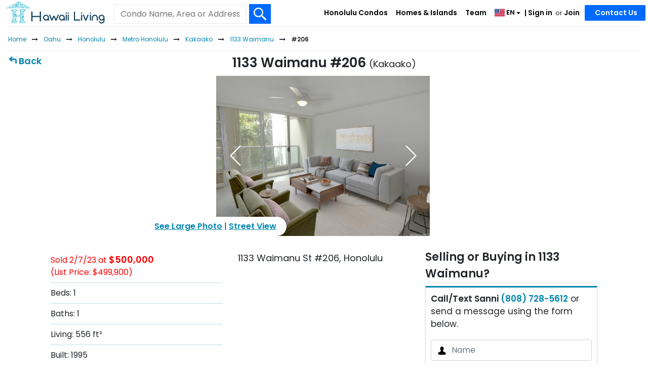

--- FILE ---
content_type: text/html; charset=UTF-8
request_url: https://www.hawaiiliving.com/1133-waimanu-206-kakaako-condo-for-sale-202219954/
body_size: 26245
content:
<!DOCTYPE html><html lang="en"><head>  <script async src="https://www.googletagmanager.com/gtag/js?id=G-NY4654JW32"></script> <script>window.dataLayer = window.dataLayer || []; function gtag(){dataLayer.push(arguments);} gtag('js', new Date()); gtag('config', 'G-NY4654JW32'); gtag('config', 'AW-985777955');</script> <meta charset="utf-8"><meta name="viewport" content="width=device-width, initial-scale=1.0, viewport-fit=cover"><link rel="shortcut icon" href="https://www.hawaiiliving.com/favicon.ico?v=4"/><link rel="apple-touch-icon" sizes="180x180" href="https://www.hawaiiliving.com/design/images/favicon/apple-touch-icon.png"><link rel="icon" type="image/png" sizes="32x32" href="https://www.hawaiiliving.com/design/images/favicon/favicon-32x32.png"><link rel="icon" type="image/png" sizes="16x16" href="https://www.hawaiiliving.com/design/images/favicon/favicon-16x16.png"><link rel="manifest" href="https://www.hawaiiliving.com/design/images/favicon/site.webmanifest"><title>1133 Waimanu #206 | 1133 Waimanu St #206</title><meta name="description" content="Beds: 1. Baths: 1. Living: 556. Built: 1995. Also see past activity, recent sales, other condo ideas and good to know about 1133 Waimanu. "/><meta name="robots" content="index, follow" /><link rel="canonical" href="https://www.hawaiiliving.com/1133-waimanu-206-kakaako-condo-for-sale-202219954/" /><link rel="alternate" hreflang="en" href="https://www.hawaiiliving.com/1133-waimanu-206-kakaako-condo-for-sale-202219954/" /><link rel="alternate" hreflang="x-default" href="https://www.hawaiiliving.com/1133-waimanu-206-kakaako-condo-for-sale-202219954/" /> <script type="application/ld+json">{ "@context": "https://schema.org", "@type": "BreadcrumbList", "itemListElement": [{"@type":"ListItem","position":1,"name":"Home","item":"https:\/\/www.hawaiiliving.com\/"},{"@type":"ListItem","position":2,"name":"Oahu","item":"https:\/\/www.hawaiiliving.com\/oahu-condos\/"},{"@type":"ListItem","position":3,"name":"Honolulu","item":"https:\/\/www.hawaiiliving.com\/oahu\/honolulu-condos\/"},{"@type":"ListItem","position":4,"name":"Metro Honolulu","item":"https:\/\/www.hawaiiliving.com\/oahu\/honolulu\/metro-condos\/"},{"@type":"ListItem","position":5,"name":"Kakaako","item":"https:\/\/www.hawaiiliving.com\/oahu\/honolulu\/metro\/kakaako-condos\/"},{"@type":"ListItem","position":6,"name":"1133 Waimanu","item":"https:\/\/www.hawaiiliving.com\/oahu\/honolulu\/metro\/1133-waimanu-kakaako-condos-for-sale\/"},{"@type":"ListItem","position":7,"name":"#206","item":"https:\/\/www.hawaiiliving.com\/1133-waimanu-206-kakaako-condo-for-sale-202219954\/"}] }</script> <style>@font-face{font-family: 'Poppins'; font-style: normal; font-weight: 300; font-display: swap; src: url(https://fonts.gstatic.com/s/poppins/v24/pxiByp8kv8JHgFVrLDz8V1s.ttf) format('truetype');}@font-face{font-family: 'Poppins'; font-style: normal; font-weight: 400; font-display: swap; src: url(https://fonts.gstatic.com/s/poppins/v24/pxiEyp8kv8JHgFVrFJA.ttf) format('truetype');}@font-face{font-family: 'Poppins'; font-style: normal; font-weight: 600; font-display: swap; src: url(https://fonts.gstatic.com/s/poppins/v24/pxiByp8kv8JHgFVrLEj6V1s.ttf) format('truetype');}:root{--blue:#007bff;--indigo:#6610f2;--purple:#6f42c1;--pink:#e83e8c;--red:#dc3545;--orange:#fd7e14;--yellow:#ffc107;--green:#28a745;--teal:#20c997;--cyan:#17a2b8;--white:#fff;--gray:#6c757d;--gray-dark:#343a40;--primary:#007bff;--secondary:#6c757d;--success:#28a745;--info:#17a2b8;--warning:#ffc107;--danger:#dc3545;--light:#f8f9fa;--dark:#343a40;--breakpoint-xs:0;--breakpoint-sm:576px;--breakpoint-md:768px;--breakpoint-lg:992px;--breakpoint-xl:1200px;--font-family-sans-serif:-apple-system,BlinkMacSystemFont,"Segoe UI",Roboto,"Helvetica Neue",Arial,"Noto Sans","Liberation Sans",sans-serif,"Apple Color Emoji","Segoe UI Emoji","Segoe UI Symbol","Noto Color Emoji";--font-family-monospace:SFMono-Regular,Menlo,Monaco,Consolas,"Liberation Mono","Courier New",monospace}*,::after,::before{box-sizing:border-box}html{font-family:sans-serif;line-height:1.15;-webkit-text-size-adjust:100%;-webkit-tap-highlight-color:transparent}footer,header,nav{display:block}body{margin:0;font-family:-apple-system,BlinkMacSystemFont,"Segoe UI",Roboto,"Helvetica Neue",Arial,"Noto Sans","Liberation Sans",sans-serif,"Apple Color Emoji","Segoe UI Emoji","Segoe UI Symbol","Noto Color Emoji";font-size:1rem;font-weight:400;line-height:1.5;color:#212529;text-align:left;background-color:#fff}h1,h4{margin-top:0;margin-bottom:.5rem}p{margin-top:0;margin-bottom:1rem}ol,ul{margin-top:0;margin-bottom:1rem}ul ul{margin-bottom:0}b,strong{font-weight:bolder}a{color:#007bff;text-decoration:none;background-color:transparent}a:hover{color:#0056b3;text-decoration:underline}a:not([href]):not([class]){color:inherit;text-decoration:none}a:not([href]):not([class]):hover{color:inherit;text-decoration:none}img{vertical-align:middle;border-style:none}svg{overflow:hidden;vertical-align:middle}table{border-collapse:collapse}label{display:inline-block;margin-bottom:.5rem}button{border-radius:0}button,input,select,textarea{margin:0;font-family:inherit;font-size:inherit;line-height:inherit}button,input{overflow:visible}button,select{text-transform:none}[role=button]{cursor:pointer}select{word-wrap:normal}[type=button],[type=submit],button{-webkit-appearance:button}[type=button]:not(:disabled),[type=submit]:not(:disabled),button:not(:disabled){cursor:pointer}[type=button]::-moz-focus-inner,[type=submit]::-moz-focus-inner,button::-moz-focus-inner{padding:0;border-style:none}input[type=checkbox]{box-sizing:border-box;padding:0}textarea{overflow:auto;resize:vertical}::-webkit-file-upload-button{font:inherit;-webkit-appearance:button}h1,h4{margin-bottom:.5rem;font-weight:500;line-height:1.2}h1{font-size:2.5rem}h4{font-size:1.5rem}.small{font-size:.875em;font-weight:400}.container{width:100%;padding-right:15px;padding-left:15px;margin-right:auto;margin-left:auto}@media (min-width:576px){.container{max-width:540px}}@media (min-width:768px){.container{max-width:720px}}@media (min-width:992px){.container{max-width:960px}}@media (min-width:1200px){.container{max-width:1140px}}.row{display:-ms-flexbox;display:flex;-ms-flex-wrap:wrap;flex-wrap:wrap;margin-right:-15px;margin-left:-15px}.col-10,.col-12,.col-2,.col-3,.col-9,.col-md-3,.col-md-4,.col-sm-8{position:relative;width:100%;padding-right:15px;padding-left:15px}.col-2{-ms-flex:0 0 16.666667%;flex:0 0 16.666667%;max-width:16.666667%}.col-3{-ms-flex:0 0 25%;flex:0 0 25%;max-width:25%}.col-9{-ms-flex:0 0 75%;flex:0 0 75%;max-width:75%}.col-10{-ms-flex:0 0 83.333333%;flex:0 0 83.333333%;max-width:83.333333%}.col-12{-ms-flex:0 0 100%;flex:0 0 100%;max-width:100%}@media (min-width:576px){.col-sm-8{-ms-flex:0 0 66.666667%;flex:0 0 66.666667%;max-width:66.666667%}}@media (min-width:768px){.col-md-3{-ms-flex:0 0 25%;flex:0 0 25%;max-width:25%}.col-md-4{-ms-flex:0 0 33.333333%;flex:0 0 33.333333%;max-width:33.333333%}}.table{width:100%;margin-bottom:1rem;color:#212529}.table td{padding:.75rem;vertical-align:top;border-top:1px solid #dee2e6}.table tbody+tbody{border-top:2px solid #dee2e6}.table-borderless tbody+tbody{border:0}.table-striped tbody tr:nth-of-type(odd){background-color:rgba(0,0,0,.05)}.table-hover tbody tr:hover{color:#212529;background-color:rgba(0,0,0,.075)}.table-primary tbody+tbody{border-color:#7abaff}.table-secondary tbody+tbody{border-color:#b3b7bb}.table-success tbody+tbody{border-color:#8fd19e}.table-info tbody+tbody{border-color:#86cfda}.table-warning tbody+tbody{border-color:#ffdf7e}.table-danger tbody+tbody{border-color:#ed969e}.table-light tbody+tbody{border-color:#fbfcfc}.table-dark tbody+tbody{border-color:#95999c}.table-dark.table-striped tbody tr:nth-of-type(odd){background-color:rgba(255,255,255,.05)}.table-dark.table-hover tbody tr:hover{color:#fff;background-color:rgba(255,255,255,.075)}.form-control{display:block;width:100%;height:calc(1.5em + .75rem + 2px);padding:.375rem .75rem;font-size:1rem;font-weight:400;line-height:1.5;color:#495057;background-color:#fff;background-clip:padding-box;border:1px solid #ced4da;border-radius:.25rem;transition:border-color .15s ease-in-out,box-shadow .15s ease-in-out}@media (prefers-reduced-motion:reduce){.form-control{transition:none}}.form-control::-ms-expand{background-color:transparent;border:0}.form-control:focus{color:#495057;background-color:#fff;border-color:#80bdff;outline:0;box-shadow:0 0 0 .2rem rgba(0,123,255,.25)}.form-control::-webkit-input-placeholder{color:#6c757d;opacity:1}.form-control::-moz-placeholder{color:#6c757d;opacity:1}.form-control:-ms-input-placeholder{color:#6c757d;opacity:1}.form-control::-ms-input-placeholder{color:#6c757d;opacity:1}select.form-control:-moz-focusring{color:transparent;text-shadow:0 0 0 #495057}.form-control-lg{height:calc(1.5em + 1rem + 2px);padding:.5rem 1rem;font-size:1.25rem;line-height:1.5;border-radius:.3rem}textarea.form-control{height:auto}.form-group{margin-bottom:1rem}.form-row{display:-ms-flexbox;display:flex;-ms-flex-wrap:wrap;flex-wrap:wrap;margin-right:-5px;margin-left:-5px}.form-row>[class*=col-]{padding-right:5px;padding-left:5px}.btn{display:inline-block;font-weight:400;color:#212529;text-align:center;vertical-align:middle;-webkit-user-select:none;-moz-user-select:none;-ms-user-select:none;user-select:none;background-color:transparent;border:1px solid transparent;padding:.375rem .75rem;font-size:1rem;line-height:1.5;border-radius:.25rem;transition:color .15s ease-in-out,background-color .15s ease-in-out,border-color .15s ease-in-out,box-shadow .15s ease-in-out}@media (prefers-reduced-motion:reduce){.btn{transition:none}}.btn:hover{color:#212529;text-decoration:none}.btn:focus{outline:0;box-shadow:0 0 0 .2rem rgba(0,123,255,.25)}.btn:not(:disabled):not(.disabled){cursor:pointer}.btn-primary{color:#fff;background-color:#007bff;border-color:#007bff}.btn-primary:hover{color:#fff;background-color:#0069d9;border-color:#0062cc}.btn-primary:focus{color:#fff;background-color:#0069d9;border-color:#0062cc;box-shadow:0 0 0 .2rem rgba(38,143,255,.5)}.btn-primary:not(:disabled):not(.disabled):active{color:#fff;background-color:#0062cc;border-color:#005cbf}.btn-secondary{color:#fff;background-color:#6c757d;border-color:#6c757d}.btn-secondary:hover{color:#fff;background-color:#5a6268;border-color:#545b62}.btn-secondary:focus{color:#fff;background-color:#5a6268;border-color:#545b62;box-shadow:0 0 0 .2rem rgba(130,138,145,.5)}.btn-secondary:not(:disabled):not(.disabled):active{color:#fff;background-color:#545b62;border-color:#4e555b}.btn-block{display:block;width:100%}.fade{transition:opacity .15s linear}@media (prefers-reduced-motion:reduce){.fade{transition:none}}.fade:not(.show){opacity:0}.collapse:not(.show){display:none}.dropdown{position:relative}.dropdown-toggle{white-space:nowrap}.dropdown-toggle::after{display:inline-block;margin-left:.255em;vertical-align:.255em;content:"";border-top:.3em solid;border-right:.3em solid transparent;border-bottom:0;border-left:.3em solid transparent}.dropdown-menu{position:absolute;top:100%;left:0;z-index:1000;display:none;float:left;min-width:10rem;padding:.5rem 0;margin:.125rem 0 0;font-size:1rem;color:#212529;text-align:left;list-style:none;background-color:#fff;background-clip:padding-box;border:1px solid rgba(0,0,0,.15);border-radius:.25rem}.dropdown-item{display:block;width:100%;padding:.25rem 1.5rem;clear:both;font-weight:400;color:#212529;text-align:inherit;white-space:nowrap;background-color:transparent;border:0}.dropdown-item:focus,.dropdown-item:hover{color:#16181b;text-decoration:none;background-color:#e9ecef}.dropdown-item:active{color:#fff;text-decoration:none;background-color:#007bff}.input-group{position:relative;display:-ms-flexbox;display:flex;-ms-flex-wrap:wrap;flex-wrap:wrap;-ms-flex-align:stretch;align-items:stretch;width:100%}.input-group>.form-control{position:relative;-ms-flex:1 1 auto;flex:1 1 auto;width:1%;min-width:0;margin-bottom:0}.input-group>.form-control:focus{z-index:3}.input-group>.form-control:not(:first-child){border-top-left-radius:0;border-bottom-left-radius:0}.input-group:not(.has-validation)>.form-control:not(:last-child){border-top-right-radius:0;border-bottom-right-radius:0}.input-group-prepend{display:-ms-flexbox;display:flex}.input-group-prepend .input-group-text+.input-group-text{margin-left:-1px}.input-group-prepend{margin-right:-1px}.input-group-text{display:-ms-flexbox;display:flex;-ms-flex-align:center;align-items:center;padding:.375rem .75rem;margin-bottom:0;font-size:1rem;font-weight:400;line-height:1.5;color:#495057;text-align:center;white-space:nowrap;background-color:#e9ecef;border:1px solid #ced4da;border-radius:.25rem}.input-group>.input-group-prepend>.input-group-text{border-top-right-radius:0;border-bottom-right-radius:0}.input-group>.input-group-prepend:first-child>.input-group-text:not(:first-child),.input-group>.input-group-prepend:not(:first-child)>.input-group-text{border-top-left-radius:0;border-bottom-left-radius:0}.nav-link{display:block;padding:.5rem 1rem}.nav-link:focus,.nav-link:hover{text-decoration:none}.navbar{position:relative;display:-ms-flexbox;display:flex;-ms-flex-wrap:wrap;flex-wrap:wrap;-ms-flex-align:center;align-items:center;-ms-flex-pack:justify;justify-content:space-between;padding:.5rem 1rem}.navbar-nav{display:-ms-flexbox;display:flex;-ms-flex-direction:column;flex-direction:column;padding-left:0;margin-bottom:0;list-style:none}.navbar-nav .nav-link{padding-right:0;padding-left:0}.navbar-nav .dropdown-menu{position:static;float:none}.navbar-collapse{-ms-flex-preferred-size:100%;flex-basis:100%;-ms-flex-positive:1;flex-grow:1;-ms-flex-align:center;align-items:center}@media (min-width:992px){.navbar-expand-lg{-ms-flex-flow:row nowrap;flex-flow:row nowrap;-ms-flex-pack:start;justify-content:flex-start}.navbar-expand-lg .navbar-nav{-ms-flex-direction:row;flex-direction:row}.navbar-expand-lg .navbar-nav .dropdown-menu{position:absolute}.navbar-expand-lg .navbar-nav .nav-link{padding-right:.5rem;padding-left:.5rem}.navbar-expand-lg .navbar-collapse{display:-ms-flexbox!important;display:flex!important;-ms-flex-preferred-size:auto;flex-basis:auto}}.navbar-light .navbar-nav .nav-link{color:rgba(0,0,0,.5)}.navbar-light .navbar-nav .nav-link:focus,.navbar-light .navbar-nav .nav-link:hover{color:rgba(0,0,0,.7)}.card-body{-ms-flex:1 1 auto;flex:1 1 auto;min-height:1px;padding:1.25rem}.breadcrumb{display:-ms-flexbox;display:flex;-ms-flex-wrap:wrap;flex-wrap:wrap;padding:.75rem 1rem;margin-bottom:1rem;list-style:none;background-color:#e9ecef;border-radius:.25rem}.breadcrumb-item+.breadcrumb-item{padding-left:.5rem}.breadcrumb-item+.breadcrumb-item::before{float:left;padding-right:.5rem;color:#6c757d;content:"/"}.media-body{-ms-flex:1;flex:1}.close{float:right;font-size:1.5rem;font-weight:700;line-height:1;color:#000;text-shadow:0 1px 0 #fff;opacity:.5}.close:hover{color:#000;text-decoration:none}.close:not(:disabled):not(.disabled):focus,.close:not(:disabled):not(.disabled):hover{opacity:.75}button.close{padding:0;background-color:transparent;border:0}.toast-body{padding:.75rem}.modal{position:fixed;top:0;left:0;z-index:1050;display:none;width:100%;height:100%;overflow:hidden;outline:0}.modal-dialog{position:relative;width:auto;margin:.5rem;pointer-events:none}.modal.fade .modal-dialog{transition:-webkit-transform .3s ease-out;transition:transform .3s ease-out;transition:transform .3s ease-out,-webkit-transform .3s ease-out;-webkit-transform:translate(0,-50px);transform:translate(0,-50px)}@media (prefers-reduced-motion:reduce){.modal.fade .modal-dialog{transition:none}}.modal-dialog-scrollable .modal-body{overflow-y:auto}.modal-dialog-centered{display:-ms-flexbox;display:flex;-ms-flex-align:center;align-items:center;min-height:calc(100% - 1rem)}.modal-dialog-centered::before{display:block;height:calc(100vh - 1rem);height:-webkit-min-content;height:-moz-min-content;height:min-content;content:""}.modal-content{position:relative;display:-ms-flexbox;display:flex;-ms-flex-direction:column;flex-direction:column;width:100%;pointer-events:auto;background-color:#fff;background-clip:padding-box;border:1px solid rgba(0,0,0,.2);border-radius:.3rem;outline:0}.modal-header{display:-ms-flexbox;display:flex;-ms-flex-align:start;align-items:flex-start;-ms-flex-pack:justify;justify-content:space-between;padding:1rem 1rem;border-bottom:1px solid #dee2e6;border-top-left-radius:calc(.3rem - 1px);border-top-right-radius:calc(.3rem - 1px)}.modal-header .close{padding:1rem 1rem;margin:-1rem -1rem -1rem auto}.modal-title{margin-bottom:0;line-height:1.5}.modal-body{position:relative;-ms-flex:1 1 auto;flex:1 1 auto;padding:1rem}.modal-footer{display:-ms-flexbox;display:flex;-ms-flex-wrap:wrap;flex-wrap:wrap;-ms-flex-align:center;align-items:center;-ms-flex-pack:end;justify-content:flex-end;padding:.75rem;border-top:1px solid #dee2e6;border-bottom-right-radius:calc(.3rem - 1px);border-bottom-left-radius:calc(.3rem - 1px)}.modal-footer>*{margin:.25rem}@media (min-width:576px){.modal-dialog{max-width:500px;margin:1.75rem auto}.modal-dialog-centered{min-height:calc(100% - 3.5rem)}.modal-dialog-centered::before{height:calc(100vh - 3.5rem);height:-webkit-min-content;height:-moz-min-content;height:min-content}}@media (min-width:992px){.modal-lg{max-width:800px}}.popover-body{padding:.5rem .75rem;color:#212529}.bg-white{background-color:#fff!important}.border{border:1px solid #dee2e6!important}.border-bottom{border-bottom:1px solid #dee2e6!important}.border-0{border:0!important}.border-top-0{border-top:0!important}.border-bottom-0{border-bottom:0!important}.rounded-circle{border-radius:50%!important}.clearfix::after{display:block;clear:both;content:""}.d-none{display:none!important}.d-inline-block{display:inline-block!important}.d-block{display:block!important}.d-flex{display:-ms-flexbox!important;display:flex!important}@media (min-width:576px){.d-sm-none{display:none!important}.d-sm-inline-block{display:inline-block!important}}@media (min-width:768px){.d-md-none{display:none!important}.d-md-block{display:block!important}}@media (min-width:992px){.d-lg-none{display:none!important}.d-lg-block{display:block!important}}@media (min-width:1200px){.d-xl-none{display:none!important}.d-xl-block{display:block!important}}.flex-nowrap{-ms-flex-wrap:nowrap!important;flex-wrap:nowrap!important}.justify-content-between{-ms-flex-pack:justify!important;justify-content:space-between!important}.float-left{float:left!important}.float-right{float:right!important}.overflow-auto{overflow:auto!important}.position-relative{position:relative!important}.sr-only{position:absolute;width:1px;height:1px;padding:0;margin:-1px;overflow:hidden;clip:rect(0,0,0,0);white-space:nowrap;border:0}.w-100{width:100%!important}.h-100{height:100%!important}.mw-100{max-width:100%!important}.m-0{margin:0!important}.mt-0{margin-top:0!important}.mr-0{margin-right:0!important}.mb-0{margin-bottom:0!important}.ml-0{margin-left:0!important}.mt-1{margin-top:.25rem!important}.mt-2{margin-top:.5rem!important}.mr-2{margin-right:.5rem!important}.mb-2{margin-bottom:.5rem!important}.mt-3{margin-top:1rem!important}.mr-3,.mx-3{margin-right:1rem!important}.mx-3{margin-left:1rem!important}.py-0{padding-top:0!important}.px-0{padding-right:0!important}.py-0{padding-bottom:0!important}.pl-0,.px-0{padding-left:0!important}.pb-1{padding-bottom:.25rem!important}.pt-2{padding-top:.5rem!important}.px-2{padding-right:.5rem!important}.pb-2{padding-bottom:.5rem!important}.px-2{padding-left:.5rem!important}.pt-3{padding-top:1rem!important}.px-3{padding-right:1rem!important}.px-3{padding-left:1rem!important}.my-auto{margin-top:auto!important}.mx-auto{margin-right:auto!important}.my-auto{margin-bottom:auto!important}.mx-auto{margin-left:auto!important}.text-nowrap{white-space:nowrap!important}.text-left{text-align:left!important}.text-right{text-align:right!important}.text-center{text-align:center!important}.font-weight-normal{font-weight:400!important}.font-weight-bold{font-weight:700!important}.text-body{color:#212529!important}.text-decoration-none{text-decoration:none!important}@media print{*,::after,::before{text-shadow:none!important;box-shadow:none!important}a:not(.btn){text-decoration:underline}img,tr{page-break-inside:avoid}p{orphans:3;widows:3}body{min-width:992px!important}.container{min-width:992px!important}.navbar{display:none}.table{border-collapse:collapse!important}.table td{background-color:#fff!important}.table-dark tbody+tbody{border-color:#dee2e6}}.ui-helper-hidden-accessible{border:0;clip:rect(0 0 0 0);height:1px;margin:-1px;overflow:hidden;padding:0;position:absolute;width:1px}body .ui-tooltip{border-width:2px}html .ui-button.ui-state-disabled:hover,html .ui-button.ui-state-disabled:active{border:1px solid #c5c5c5;background:#f6f6f6;font-weight:normal;color:#454545}html.fp-enabled,.fp-enabled body{margin:0;padding:0;overflow:hidden;-webkit-tap-highlight-color:rgba(0,0,0,0)}#fp-nav.right{right:17px}#fp-nav.left{left:17px}#fp-nav ul li .fp-tooltip.right{right:20px}#fp-nav ul li .fp-tooltip.left{left:20px}@font-face{font-family:'FontAwesome';src:url('https://www.hawaiiliving.com/design/fonts/fontawesome-webfont.eot?v=4.7.0');src:url('https://www.hawaiiliving.com/design/fonts/fontawesome-webfont.eot?#iefix&v=4.7.0') format('embedded-opentype'),url('https://www.hawaiiliving.com/design/fonts/fontawesome-webfont.woff2?v=4.7.0') format('woff2'),url('https://www.hawaiiliving.com/design/fonts/fontawesome-webfont.woff?v=4.7.0') format('woff'),url('https://www.hawaiiliving.com/design/fonts/fontawesome-webfont.ttf?v=4.7.0') format('truetype'),url('https://www.hawaiiliving.com/design/fonts/fontawesome-webfont.svg?v=4.7.0#fontawesomeregular') format('svg');font-weight:normal;font-style:normal;font-display:swap;}.fa{display:inline-block;font:normal normal normal 14px/1 FontAwesome;font-size:inherit;text-rendering:auto;-webkit-font-smoothing:antialiased;-moz-osx-font-smoothing:grayscale}.fa-star:before{content:"\f005"}.fa-angle-down:before{content:"\f107"}.fa-html5:before{content:"\f13b"}.fa-long-arrow-right:before{content:"\f178"}.sr-only{position:absolute;width:1px;height:1px;padding:0;margin:-1px;overflow:hidden;clip:rect(0, 0, 0, 0);border:0}.btco-hover-menu li a:hover,.btco-hover-menu li a:focus{outline:0}.dropdown-menu{padding:0;margin:0;border:0 solid transition !important;border:0 solid rgba(0,0,0,0.15);border-radius:0;-webkit-box-shadow:none !important;box-shadow:none !important}.btco-hover-menu{background:0;margin:0;padding:0}@media only screen and (min-width:991px){.btco-hover-menu .collapse ul li{position:relative}.btco-hover-menu .collapse ul ul{position:absolute;top:100%;left:0;display:none}.btco-hover-menu .collapse ul ul li{position:relative;width:100%}.btco-hover-menu .collapse ul ul ul{position:absolute;top:0;left:100%;display:none}.btco-hover-menu .collapse ul ul ul li{position:relative}}body{font-family:"Poppins",sans-serif !important;color:#212529 !important;font-size:16px !important;min-height:100% !important}a{text-decoration:none;color:#0085ae;cursor:pointer}a:hover{color:#0174b2;text-decoration:underline}.container{width:100%;padding:0 10px 0 10px;text-align:left;box-sizing:border-box}header{background-color:#fff;position:relative;z-index:10;min-height:52px}#logo{width:300px;position:absolute;top:2px;left:10px;z-index:3}#logo img{width:auto;height:45px}@media all and (max-width:767px){#logo img{height:40px}header{min-height:46px}}.mobile-menu-btn{top:12px;width:auto;position:absolute;right:12px;z-index:99}.mobile-menu-btn img{height:20px}.headerSearch{box-sizing:border-box;padding:10px;border-top:1px solid #0085ae;border-bottom:1px solid #0085ae;margin:0 !important}.headerSearch .btn-submit{border:1px solid #eaeaea;border-left:0;padding-bottom:2px;cursor:pointer}@media all and (max-width:767px){.headerSearch{padding:0 10px}}.f-dir-row{display:flex;flex-direction:row}.row{margin-left:-10px;margin-right:-10px}.form-row{margin-left:0;margin-right:0}a:active,a:focus,button:active,button:focus{outline:0;border:0;-moz-outline-style:none}.headerSearch .searchInput{padding-bottom:9px}@media screen and (min-width:992px){.headerSearch{position:absolute;left:240px;width:360px;top:8px;z-index:1000;padding:0;border-top:0}.headerSearch .searchInput{font-size:16px;padding-top:9px;padding-bottom:10px;line-height:unset}}@media all and (max-width:991px){#logo{width:auto;position:relative;top:3px;left:8px;z-index:10;display:inline-block}}@media screen and (min-width:768px){.headerSearch{border-bottom:0}.row{margin-left:-15px;margin-right:-15px}.form-row{margin-left:5px;margin-right:5px}.headerSearch .btn-submit{padding-bottom:8px;cursor:pointer}}.breadcrumb{display:none}.breadcrumbsSearch .breadcrumb{display:block}@media screen and (min-width:768px){.breadcrumb{display:block}}.breadcrumb{border-top:1px solid #eaeaea}.breadcrumb-item{font-size:12px;display:inline}.breadcrumb-item:last-child{font-weight:bold}.breadcrumb-item::before{content:none !important}.breadcrumb-item+.breadcrumb-item{padding-left:0}.breadcrumb-item::after{padding-left:5px !important;padding-right:5px !important;content:"/"}.breadcrumb-item.arrow::after{padding-left:0 !important;padding-right:0 !important;font-family:FontAwesome;content:"\f178";display:inline-block}.breadcrumb-item:last-child::after{content:none}.breadcrumb-item>a,.breadcrumb-item>span{padding-left:.5rem !important;padding-right:.5rem !important}.breadcrumb-item:first-child>a{padding-left:0 !important}@media(max-width:767px){.breadcrumbsSearch .bc-fade,.breadcrumbsSearch .bc-fade{position:relative}.breadcrumbsSearch .bc-fade::before,.breadcrumbsSearch .bc-fade::after{content:"";position:absolute;top:0;bottom:0;width:50px;pointer-events:none;z-index:2;opacity:0}.breadcrumbsSearch .bc-fade::before{left:0;background:linear-gradient(to right,rgba(255,255,255,1),rgba(255,255,255,0))}.breadcrumbsSearch .bc-fade::after{right:0;background:linear-gradient(to left,rgba(255,255,255,1),rgba(255,255,255,0))}.breadcrumbsSearch .bc-fade>nav.overflow-auto{overflow-x:auto !important;-webkit-overflow-scrolling:touch;scrollbar-width:none;-ms-overflow-style:none}.breadcrumbsSearch .bc-fade>nav.overflow-auto::-webkit-scrollbar{display:none}}header .navbar-nav{display:block;display:block;border-top:1px solid #e2e2e2}header .navbar-nav .nav-item{padding-left:15px;padding-right:15px;font-size:16px;margin:0 5px}@media(min-width:992px) and (max-width:1199px){header .navbar-nav .nav-item{margin:0}}header .navbar-nav .nav-item-sm{padding-left:15px;padding-right:15px;font-size:16px;margin:0}header .dropdown-menu{border-radius:0;border:0;padding-top:0;padding-bottom:0;background:#006aff}header .navbar-nav li:first-child{border-top:0;margin-top:0}header .dropdown-item{font-size:17px;font-weight:600;padding-left:35px}.dropdown-item:focus,.dropdown-item:hover{color:#006aff !important;text-decoration:none;background-color:#fff}header .navbar{padding:0}header .navbar .flag img{height:24px}header .navbar-nav li .nav-link-2{padding-left:5px;padding-right:5px}header .dropdown-item:focus{color:#fff !important}header .dropdown-item:hover{color:#006aff !important;text-decoration:none;background-color:#fff}@media all and (min-width:992px){header .navbar-nav{position:absolute;right:0;top:0;display:inline-block;border-top:0}header .navbar-nav li{float:left}header .navbar-nav li .nav-link{padding:15px 8px !important;box-sizing:border-box;font-size:14px;font-weight:bold;display:block;color:#0085ae !important}header .navbar-nav li:not(.dropdown) .nav-link:hover{text-decoration:underline}header .navbar-nav li .nav-link-2{padding:15px 5px 16px 5px;padding-bottom:16px;box-sizing:border-box;font-size:14px;font-weight:bold;display:inline-block;color:#0085ae !important}header .navbar-nav li .nav-link-2:first-child::before{content:"|";padding-right:0}header .navbar-nav>li:last-child{padding-left:10px;padding-right:10px;margin:0 15px}header .navbar-nav li:first-child{border-top:0;margin-top:0}header .dropdown-menu{margin-top:0;border:1px solid #0085ae;padding-top:10px;padding-bottom:10px;background:#006aff;position:relative}header .navbar-nav .nav-item{padding-left:0;padding-right:0;font-size:13px}}header .dropdown-menu::before{content:"";position:absolute;top:10px;left:14px;width:2px;height:calc(100% - 20px);background-color:#fff;pointer-events:none;z-index:1}@media(min-width:992px) and (max-width:1199px){header .navbar-nav li .nav-link{padding:15px 5px !important}header .navbar-nav>li:last-child{margin:0 0 0 15px}}@media all and (min-width:768px){header .navbar .navbar-collapse{margin-top:17px}header .navbar{padding-top:0;padding-bottom:0}header .navbar-nav{margin-top:0}header .navbar-nav li:first-child{border-top:0;margin-top:0;display:block}header .navbar-nav li{width:auto}}@media all and (max-width:991px){header #navbarNavDropdown{padding-bottom:10px}}.pageNav{padding:5px 15px;border-bottom:1px solid #e2e2e2;font-weight:bold}@media all and (min-width:768px){.pageNav{border-bottom:0;margin-bottom:-50px;font-size:18px}}header .navbar-nav li.header-contact-wrapper{width:120px;position:relative}header .navbar-nav li .nav-link.header-contact-btn{background:#006aff !important;border-color:#006aff;color:#fff !important;padding:5px 20px !important;border-radius:2px;position:absolute;top:10px;right:0;width:120px;text-align:center;white-space:nowrap}@media all and (max-width:767px){header .navbar-nav li.header-contact-wrapper{width:auto;position:relative}header .navbar-nav li .nav-link.header-contact-btn{position:static;margin-top:10px;width:auto;padding:0 !important;background:transparent;text-align:left;color:#000 !important;margin-top:.5rem;margin-bottom:.5rem}}.btn-primary:hover{cursor:pointer}.btn-primary{background-color:#006aff;border-color:#006aff}.btn-secondary{background-color:#ffb300;border-color:#ffb300}.btn-secondary:hover{cursor:pointer}.btn-primary,.btn-secondary,.form-control-lg{border-radius:2px}.input-group-prepend{display:flex}.input-group-prepend{margin-right:-1px}.input-group-text{display:flex;align-items:center;padding:.375rem .75rem;margin-bottom:0;font-size:1rem;font-weight:400;line-height:1.5;color:#495057;text-align:center;white-space:nowrap;background-color:#e9ecef;border:1px solid #ced4da}.input-group>.form-control:not(:first-child){border-top-left-radius:0;border-bottom-left-radius:0}.input-group>.form-control:not(:last-child){border-top-right-radius:0;border-bottom-right-radius:0}.input-group>.form-control{position:relative;-webkit-box-flex:1;-ms-flex:1 1 auto;flex:1 1 auto;width:1%;margin-bottom:0}.btn-submit{background:#006aff url(https://www.hawaiiliving.com/design/images/search-white.svg) center no-repeat;background-size:25px auto;border:0;padding:5px 8px;text-indent:200px;overflow:hidden;width:100%;cursor:pointer}.searchInput{border:1px solid #eaeaea;border-right:0;padding:0 10px !important;height:39px}.form-control{border-radius:0}.badge-new-listing{background-color:#0a0;color:#fff;padding:1px 8px 1px 8px;font-size:12px;font-weight:normal;display:inline-block}.badge-open-house{background-color:#ffb300;color:#fff;padding:1px 8px 1px 8px;font-size:12px;font-weight:normal;display:inline-block;width:80px;text-align:center}.mapListingPreview .badge-open-house{text-align:left;width:max-content}@media(min-width:1200px) and (max-width:1330px){#logo{width:200px}.headerSearch{left:220px;width:320px}header .navbar-nav .nav-item{margin:0}header .navbar-nav li .nav-link-2{padding:15px 5px 16px 5px}header .navbar-nav>li:last-child{padding-left:0;padding-right:0;margin:0 5px 0 10px}}@media(min-width:992px) and (max-width:1199px){.headerSearch{left:210px;width:195px;top:8px}.headerSearch.bigGuy{width:280px}.btn-submit{background-size:20px auto}.headerSearch .searchInput{font-size:13px}.headerSearch .searchInput::placeholder{font-size:13px;white-space:nowrap;overflow:hidden;text-overflow:ellipsis}.headerSearch .searchInput:-ms-input-placeholder{font-size:13px;white-space:nowrap;overflow:hidden;text-overflow:ellipsis}.headerSearch .searchInput::-ms-input-placeholder{font-size:13px;white-space:nowrap;overflow:hidden;text-overflow:ellipsis}}.mobile-search-form{display:inline-block;position:relative;z-index:9;width:290px;vertical-align:top}@media all and (min-width:520px){#mobile_search_form{display:none}}.mobile-search-form .headerSearch{margin-left:10px;border:0}.mobile-search-form .btn-submit{background-size:18px !important;overflow:hidden;border:0;cursor:pointer}.mobile-search-form .btn-submit:hover{cursor:pointer}.mobile-search-form .searchInput,.mobile-search-form .btn-submit{height:36px}.mobile-search-form .searchInput{border:0;border-left:1px solid #e2e2e2;padding:0 0 0 3px;font-size:16px}.mobile-search-form .searchInput::placeholder{font-size:14px;color:#999}.mobile-search-form .searchInput:-ms-input-placeholder{font-size:14px;color:#999}.mobile-search-form .searchInput::-ms-input-placeholder{font-size:14px;color:#999}.btnPdpSendContactForm{background-color:#a00000;border-color:#a00000;font-weight:bold;font-size:1.2rem;border-radius:2px}.contactAgentPdp{position:fixed;bottom:0;background-color:#fff !important;text-align:center;padding:10px 5% 10px 5%;width:100%;z-index:1000;box-sizing:border-box}.contactAgentPdp .btnContactAgentWhiteBg{color:#006aff;border-color:#006aff;background-color:#fff;text-align:center;width:48%;font-size:12px;border-radius:5px 5px 5px 5px;font-weight:bold;font-size:15px;padding:10px 0}.contactAgentPdp .btnContactAgentBlueBg{color:#fff;border-color:#006aff;background-color:#006aff;text-align:center;width:48%;font-size:15px;border-radius:5px 5px 5px 5px;font-weight:bold;font-size:16px;padding:10px 0}@media all and (min-width:768px){.contactAgentPdp{display:none}}.btn-back{background:url(https://www.hawaiiliving.com/design/images/ico_back_arrow.svg) 0 -2px no-repeat;background-size:20px auto;padding-left:22px}@media all and (min-width:768px){.btn-back{background:url(https://www.hawaiiliving.com/design/images/ico_back_arrow.svg) 0 1px no-repeat}}@media all and (min-width:992px){.btn-back{background-size:22px auto}}.btn_back_map_popup{background:url(https://www.hawaiiliving.com/design/images/ico_back_arrow.svg) -3px 10px no-repeat;background-size:auto auto;background-size:auto auto;background-size:30px auto;padding-left:22px;font-size:25px;padding:5px 0 5px 25px;margin:10px 0}.btn_back_contact_popup{padding-left:22px;font-size:25px;padding:5px 0 5px 0}.noStyleList{padding:0;margin:0}.noStyleList li{list-style:none}.listType1{padding:0;margin:0}.listType1 li{list-style:none;padding:8px 0 8px 0;border-bottom:1px solid #c3dae4}.listType1 li:last-child{border-bottom:0}.background-none{background:none !important}.border-box{box-sizing:border-box}.z-1{z-index:1 !important}footer{border-top:1px solid #0085ae;padding-top:30px;padding-bottom:30px}@media(max-width:575px){footer{padding-top:20px}}p{padding:0;margin:0}.alternateColor5{color:#b00000}.absolute-center{position:absolute;top:50%;left:50%;transform:translate(-50%,-50%);z-index:999}.orange-color{background-color:#f25309 !important}.turquoise-color{background-color:#006aff !important}.turquoise-color-only{color:#006aff !important}.text16-18{font-size:16px}.text18-16{font-size:18px}.text18-26{font-size:18px;margin-bottom:0}@media all and (min-width:768px){.text16-18{font-size:18px}.text18-16{font-size:16px}.text18-26{font-size:26px}}.text20{font-size:20px}.text18{font-size:18px !important}.text16{font-size:16px}.text15{font-size:15px}.text-1-2em{font-size:1.2em}.margin0{margin:0}.marginT5{margin-top:5px}.marginT10{margin-top:10px}.marginT15{margin-top:15px}.marginT20{margin-top:20px}.marginT25{margin-top:25px}.marginB0{margin-bottom:0}.marginB5{margin-bottom:5px}.marginB10{margin-bottom:10px}.marginB15{margin-bottom:15px}.marginB20{margin-bottom:20px}.marginT0-20{margin-top:0}.position-relative{position:relative}.lh-1{line-height:1 !important}.lh-sm{line-height:1.25 !important}@media all and (min-width:768px){.marginT0-20{margin-top:20px}}.marginL5{margin-left:5px}.marginR10{margin-right:10px}.marginR15{margin-right:15px}.marginL10{margin-left:10px}.marginL15{margin-left:15px}.marginR25{margin-right:25px}.paddingT10{padding-top:10px !important}.paddingT20{padding-top:20px !important}.paddingL15{padding-left:15px !important;padding-right:0 !important}.paddingR15{padding-right:15px !important}.paddingL0{padding-left:0 !important}.paddingR0{padding-right:0}.paddingR0{padding-right:0 !important}.paddingX15{padding-left:15px !important;padding-right:15px !important}.paddingX2{padding-left:2px !important;padding-right:2px !important}.textCenter{text-align:center}.textLeft{text-align:left}.bold{font-weight:bold}.sectionTitle1{font-size:22px;font-weight:bold;border-top:1px solid #0085ae;padding-top:15px;margin-top:15px;line-height:25px}@media all and (min-width:768px){.sectionTitle1{font-size:22px;padding-top:30px;margin-top:30px;line-height:30px}}.width-32{width:32%}.width-340{width:340px}.dropdown-menu{border-radius:0}.gridItemHorizontal3{margin-top:10px;position:relative}.gridItemHorizontal3:first-child{margin-top:10px}.gridItemHorizontal3 .itemThumb{position:relative}.gridItemHorizontal3 .itemPrice{margin-top:-48px;position:relative}.gridItemHorizontal3 .itemPrice a,.gridItemHorizontal3 .itemPrice span.hl-pdp-addr{font-size:20px;font-weight:bold;padding:7px 10px 8px 10px;background-color:rgba(0,0,0,0.4);color:#fff;display:block}@media(max-width:575px){.gridItemHorizontal3 .itemPrice a,.gridItemHorizontal3 .itemPrice span.hl-pdp-addr{padding:9px 10px !important}}.gridItemHorizontal3 .itemPrice .favorite a{background-color:transparent}.gridItemHorizontal3 .itemBadges{position:absolute;top:-12px;left:10px}.gridItemHorizontal3 .itemPrice a{color:#fff}.gridItemHorizontal3 .itemPrice a:hover{text-decoration:none}.gridItemHorizontal3 .itemDescription{margin:5px 0 10px 0}@media all and (min-width:768px){.gridItemHorizontal3 .itemDescription{margin:15px 0 10px 0}}@media all and (min-width:992px){#rightColPdps .gridItemHorizontal3 .itemPrice a{padding-top:10px !important}.itemPrice .favorite{position:absolute;right:10px;top:5px;width:auto}.itemPrice .favorite:hover{background-position:center -5px !important;background-size:56px auto}.itemPrice .favorite img{height:40px;width:auto}.gridItemHorizontal3Info .itemDescriptionFeatures a{font-size:12px}}.gridItemHorizontal3Info .itemDescriptionFeatures a{font-size:18px}@media(max-width:520px){#logo{left:8px}#logo img{height:40px;padding:2px}}.w-autoo{width:auto !important}@media(max-width:767px){#filterModal .modal-body{overflow:scroll;height:calc(100vh - 150px)}}#filterModal .modal-body{overflow-x:hidden;height:calc(100vh - 300px);font-size:17px !important}.itemPrice .favorite{position:absolute;right:0;top:0;width:auto}.itemPrice .favorite img{height:40px;width:auto}.centerGalleryPDPSold .change-photo{width:100%;position:absolute;top:50%;margin:0;cursor:pointer;-moz-user-select:0;-ms-user-select:none;-webkit-user-select:none;user-select:none;z-index:2}.centerGalleryPDPSold .change-photo-right{background:url("https://www.hawaiiliving.com/design/images/carousel-next-arrow.svg") no-repeat scroll center center !important;width:25px !important;height:35px !important;right:0}.centerGalleryPDPSold .change-photo-left{background:url("https://www.hawaiiliving.com/design/images/carousel-prev-arrow.svg") no-repeat scroll center center !important;width:25px !important;height:35px !important;left:0}.centerGalleryPDPSold .change-photo-left,.centerGalleryPDPSold .change-photo-right{position:absolute;top:0;bottom:0;width:40px;height:auto;margin:auto;text-align:center;font-size:40px;font-weight:bold;color:#fff;text-shadow:1px 1px 1px rgba(0,0,0,0.3)}.centerGalleryPDPSold .change-photo-left,.centerGalleryPDPSold .change-photo-right{width:75px !important;height:40px !important}.gridItemHorizontal3 .itemDescription{min-height:initial;margin-bottom:0}.gridItemHorizontal3{box-shadow:0 0 5px 0 rgba(0,0,0,.15);border-radius:4px;border-width:1px;border-color:#f5f5f5}.itemDescriptionFeatures{padding:0 10px 10px 10px}@media(min-width:521px){#html_properties{border-top:1px solid #eaeaea}}@media(max-width:520px){#html_properties .gridItemHorizontal3{margin:10px -15px 15px -15px}.pdpOtherPropertiesDiv .gridItemHorizontal3,#rightColPdps .gridItemHorizontal3{margin:10px -25px 0 -25px}#collapseRecentSold{margin-left:-25px;margin-right:-25px}[class^="badge"]:not(:first-child){margin-left:3px}}@media all and (min-width:768px){.itemDescriptionFeatures{padding:0;font-size:14px}.itemDescriptionFeatures .srp-info{font-size:14px}.gridItemHorizontal3{box-sizing:border-box;width:100%;margin-top:10px;padding-bottom:10px;box-shadow:0 0 5px 0 rgba(0,0,0,.15);border-radius:4px;border-width:1px;border-color:#f5f5f5;padding:5px 10px 10px 10px}.pdpOtherPropertiesDiv .itemDescriptionFeatures{padding:0}#rightColPdps .gridItemHorizontal3 .itemPrice a{padding-top:0}.gridItemHorizontal3 .itemPrice{position:relative;margin-top:0;font-size:20px;font-weight:bold;padding:0;box-sizing:border-box}.gridItemHorizontal3 .itemPrice a,.gridItemHorizontal3 .itemPrice span.hl-pdp-addr{background-color:transparent;color:#506083 !important;padding-left:0;padding-top:4px}.gridItemHorizontal3 .itemDescription{margin:10px 0 0 0}.gridItemHorizontal3 .itemBadges{position:static;top:0;left:10px;font-size:12px}.srpColumnLeft.badge-open-house{display:block;width:max-content}[class^="badge"]:not(:first-child){margin-top:5px}.gridItemHorizontal3 .favorite{display:none}.itemPrice .favorite:hover{background:url(https://www.hawaiiliving.com/design/images/favorite_hover.svg?v=1) center -5px no-repeat;background-size:56px auto}.gridItemHorizontal3 .itemPrice a{color:#fff}.gridItemHorizontal3 .itemPrice a:hover{text-decoration:none}.gridItemHorizontal3 .gridItemHorizontal3Info{float:left}.gridItemHorizontal3 .itemPrice a,.gridItemHorizontal3 .itemPrice span.hl-pdp-addr{padding:7px 0 0 0 !important;padding-top:7px;line-height:20px}}@media all and (min-width:768px) and (max-width:1139px){.gridItemHorizontal3 .itemThumb{float:left;width:60%;margin-right:10px;position:relative}.gridItemHorizontal3 .gridItemHorizontal3Info{max-width:35%}}@media all and (min-width:1140px){.gridItemHorizontal3 .itemThumb{float:left;width:60%;margin-right:10px;position:relative}.gridItemHorizontal3 .gridItemHorizontal3Info{max-width:35%}}.gridItemHorizontal3::before,.gridItemHorizontal3::after{display:table;content:" "}.gridItemHorizontal3::after{clear:both}.thumbSliderPic{position:relative}.thumbSliderPic .change-photo{height:85%;top:0}.breadcrumb{background-color:#fff;border-bottom:1px solid #eaeaea;border-radius:0;margin-bottom:0 !important}.propertyBtns{margin-left:auto;margin-right:auto}.btnRound{background-color:#fff;width:35px;height:35px;border-radius:20px;display:inline-block;box-sizing:border-box;overflow:hidden;text-align:center;line-height:47px}.btnRound img{height:22px}.btnSeePhotos{display:inline-block;background-color:#fff;padding:13px 20px 13px 20px;border-radius:20px}.btnSeePhotos a{-webkit-appearance:none;-moz-appearance:none;appearance:none}.propertyBtns .btnFavorite,.propertyBtns .btnAlert,.propertyBtns .btnShare{line-height:normal;margin-top:10px}.propertyBtns .btnFavorite.selected{background:#fff url(https://www.hawaiiliving.com/design/images/favorite_hover.svg?v=1) center 2px no-repeat !important;background-size:24px !important}.propertyBtns .btnAlert.selected{background:#fff url(https://www.hawaiiliving.com/design/images/ico_alert_selected.svg?v=1) center 3px no-repeat !important;background-size:20px !important}@media all and (min-width:768px){.btnRound{line-height:37px}.propertyBtns{margin-top:-70px}.btnRound,.btnSeePhotos{margin-right:10px;margin-bottom:20px}.btnSeePhotos{background-color:#fff;padding:7px 20px 7px 20px;border-radius:20px;margin-top:12px}.btnAlert:hover{background:#fff url(https://www.hawaiiliving.com/design/images/ico_alert_selected.svg?v=1) center 2px no-repeat !important}.btnFavorite:hover{background:#fff url(https://www.hawaiiliving.com/design/images/favorite_hover.svg?v=1) center -8px no-repeat !important;background-size:57px auto !important}.propertyBtns .btnFavorite,.propertyBtns .btnAlert,.propertyBtns .btnShare{line-height:33px;margin-top:12px}.propertyBtns .btnFavorite:hover,.propertyBtns .btnFavorite.selected{background:#fff url(https://www.hawaiiliving.com/design/images/favorite_hover.svg?v=1) center 7px no-repeat !important;background-size:22px auto !important;line-height:33px}.propertyBtns .btnAlert:hover,.propertyBtns .btnAlert.selected{background:#fff url(https://www.hawaiiliving.com/design/images/ico_alert_selected.svg?v=1) center 8px no-repeat !important;background-size:19px auto !important;line-height:33px}}@media(min-width:768px) and (max-width:1024px){.propertyBtns .btnFavorite,.propertyBtns .btnAlert,.propertyBtns .btnShare{line-height:30px;margin-top:0}.propertyBtns .btnFavorite:hover,.propertyBtns .btnFavorite.selected{background:#fff url(https://www.hawaiiliving.com/design/images/favorite_hover.svg?v=1) 6px 7px no-repeat !important;background-size:20px auto !important;line-height:30px}.propertyBtns .btnAlert:hover,.propertyBtns .btnAlert.selected{background:#fff url(https://www.hawaiiliving.com/design/images/ico_alert_selected.svg?v=1) center 7px no-repeat !important;background-size:17px auto !important;line-height:30px}}@media(max-width:767px){.btnRound{width:28px;height:28px;margin:0 6px;padding-top:2px;box-sizing:border-box}.btnRound img{height:24px !important;width:auto !important}}@media(max-width:575px){.btnSeePhotos{padding:13px 5px 13px 10px}}.btnFavorite{box-sizing:border-box}.btnAlert{box-sizing:border-box}.btnMapPdp{position:absolute;top:0;z-index:2;background-color:rgba(0,0,0,0.6);color:#fff;display:block;padding:5px}.btnMapPdp:hover{color:#fff;text-decoration:none}.btnMapPdp{right:0;z-index:4}@media all and (min-width:768px){.btnMapPdp{display:none}}.propertyGallery{position:relative}.propertyGallery .pagingInfo{position:absolute;top:10px;left:10px;background-color:rgba(0,0,0,0.7);color:#fff;border-radius:12px;padding:3px 6px 3px 6px;z-index:2;font-size:11px;display:block}.pagingInfoPDP{position:absolute;top:10px;right:10px;background-color:rgba(0,0,0,0.7);color:#fff;border-radius:12px;padding:3px 6px 3px 6px;z-index:2;font-size:11px;display:block}@media all and (min-width:768px){.propertyGallery .pagingInfo{display:none}.propertyGallery .pagingInfo.pagingInfoSold{display:block}.pagingInfoPDP{display:none}}#bigImagesModal,#streetViewModal{-webkit-overflow-scrolling:touch}#bigImagesModal .modal-body,#streetViewModal .modal-body{padding:0}#bigImagesModal .modal-dialog,#streetViewModal .modal-dialog{margin:0}@media all and (min-width:768px){#streetViewModal .modal-lg{min-width:90%}#bigImagesModal .modal-lg{min-width:70%}#bigImagesModal .modal-body,#streetViewModal .modal-body{padding:0 10px 0 10px}#bigImagesModal .modal-dialog,#streetViewModal .modal-dialog{margin:10px auto 10px auto}}@media(min-width:575px) and (max-width:767px){#bigImagesModal .modal-lg,#streetViewModal .modal-lg{width:95%;max-width:100%;margin:0 auto}}#bigImagesModal .modal-header,#streetViewModal .modal-header{background-image:none;padding:5px 15px}#bigImagesModal #closeTop,#bigImagesModal #closeBottom,#streetViewModal #closeTop{margin-top:0;margin-left:0;padding-right:0;padding-bottom:0;margin-right:3px;font-size:30px}#bigImagesModal #closeTop svg,#bigImagesModal #closeBottom svg,#pdp_new_contact_form #closeTop svg{stroke:#000;stroke-width:2;width:30px;height:30px}@media(max-width:575px){#pdp_new_contact_form .modal-dialog{margin:0}#pdp_new_contact_form .modal-content{border-radius:0;border:0;min-height:100vh}}.btnAgentModal{margin-bottom:20px;padding:9px 50px}@media(max-width:767){.btnAgentModal{padding:9px 22px}}.pdpBigModalClose{height:40px;padding:0;margin:0;cursor:pointer}.inquireFormP .form-group{margin-bottom:.5rem}.inquireFormP input{height:calc(1.8rem+2px)}.inputName,.inputEmail,.inputPhone{padding-left:40px;background-repeat:no-repeat;background-position:5px 5px;height:42px;line-height:42px;border-radius:3px}.inputName,.inputName:focus{background-image:url(https://www.hawaiiliving.com/design/images/ico_name.svg)}.inputEmail,.inputEmail:focus{background-image:url(https://www.hawaiiliving.com/design/images/ico_email.svg)}.inputPhone,.inputPhone:focus{background-image:url(https://www.hawaiiliving.com/design/images/ico_phone_2.svg)}@media all and (min-width:768px){.boxContactForm{border:1px solid #e0e0e0;padding:10px;box-sizing:border-box;border-top:3px solid #0085ae;border-bottom:3px solid #0085ae;-webkit-box-shadow:0 0 3px 0 rgba(0,0,0,0.1);-moz-box-shadow:0 0 3px 0 rgba(0,0,0,0.1);box-shadow:0 0 3px 0 rgba(0,0,0,0.1)}.boxContactForm textarea.form-control{height:100px;border-radius:3px}}#bigMapModal .modal-dialog{margin:0 -10px 0 -10px;padding:0;height:100vh !important}#bigMapModal .modal-dialog .modal-content{border-radius:0;-moz-border-radius:0;-webkit-border-radius:0;display:block;height:100vh !important}#bigMapModal .modal-dialog .modal-content .modal-body{padding:0;width:100%;position:relative;overflow:hidden}.pdpAdressNotMobile{margin-top:0;border:0;padding-top:0;font-size:18px}@media all and (min-width:768px){.pdpAdressNotMobile{padding-top:5px;margin-top:3px}}.priceDrop-smaller-mobile{display:none}@media(max-width:767px){.priceDrop-smaller{display:none}.priceDrop-smaller-mobile{display:inline-block;font-size:13px;vertical-align:1px}#html_properties .gridItemHorizontal3{box-shadow:0 0 5px 0 rgba(0,106,255,.3)}}.centerGalleryPDP .slick-slide{position:relative;background-position:center center;background-repeat:no-repeat;background-size:contain}.centerGalleryPDP .slick-slide.slick-current{opacity:1}.centerGallery .slick-slide .propertyPopOver .propertyBtns{margin-top:auto;margin-bottom:-64px}.centerGalleryPDP .imgGallery{width:100%}.centerGalleryPDP div{background-repeat:no-repeat}.centerGalleryPDP{width:40000px;overflow:hidden}@media all and (min-width:768px){.centerGalleryPDP .slick-slide{border-right:5px solid #fff}}.floatRight{float:right}.clear{clear:both}.clearfix::before,.clearfix::after{display:table;content:" "}.clearfix::after{clear:both}.modal-header .close,.modal-footer .close{top:0;display:block;position:absolute;right:10px;padding-top:15px;padding-right:15px;font-size:30px}.modal-header .close:hover{cursor:pointer}.modal-body{padding-top:0}.modal-title{padding-right:40px}#bigImagesModalTitle{font-size:1rem}.badge-sold{background-color:rgba(0,0,0,1);color:#fff;padding:1px 8px 1px 8px;font-size:12px;display:inline-block}.description2Srp ul{padding-left:15px;margin-bottom:-5px}div.new-lazy{display:block}.centerGalleryPDP{-webkit-overflow-scrolling:touch}.showFPdpTitle{font-weight:normal;font-size:17px;margin-top:0;margin-bottom:10px}.disclaimerT{border-bottom:1px solid #0085ae;border-top:1px solid #0085ae;padding-bottom:10px;padding-top:8px}.PDPopenMG{background-position:center !important;background-repeat:no-repeat;display:inline-block !important;background-size:cover}.searchPhInputHeader::-webkit-input-placeholder{font-size:14px !important}.searchPhInputHeader::-moz-placeholder{font-size:14px !important}.searchPhInputHeader::-ms-input-placeholder{font-size:14px !important}.searchPhInputHeader::-moz-placeholder{font-size:14px !important}.contactFormTitlePdp{border-top:1px solid #0085ae;font-size:22px;font-weight:bold;padding-bottom:0;padding-top:20px}@media screen and (min-width:768px){.contactFormTitlePdp{border:0;padding-bottom:8px;padding-top:0}}header .navbar-nav li{position:relative}header .navbar-nav li .nav-link,header .navbar-nav li .nav-link-2{color:#000 !important;position:relative;z-index:1}header .navbar-nav li .nav-link::after{display:none}@media(min-width:992px){header .navbar-nav .dropdown>.dropdown-menu{top:200%;transition:.3s all ease-in-out}header .navbar-nav .dropdown>.dropdown-toggle:active{pointer-events:none}}header .navbar-nav a{color:#fff !important}header .dropdown-menu .dropdown-toggle::after{transform:rotate(-90deg)}@media(max-width:991px){header .navbar-nav .nav-item{border-bottom:1px solid #eaeaea;margin-left:0;padding-left:10px}header .navbar-nav .nav-item:last-child,header .dropdown-item:last-child{border-bottom:0}header .navbar-nav li.dropdown>a,header .navbar-nav li.dropdown .dropdown-menu li>a.dropdown-toggle{background:url(https://www.hawaiiliving.com/design/images/dropdown-icon.png) no-repeat right 2px;background-position-x:right;background-position-y:2px;background-size:auto;background-position-x:right;background-position-y:6px;background-size:auto;background-size:15px auto}header .dropdown-toggle::after{display:none}header .dropdown-menu{background:transparent}header .navbar-nav .nav-item{padding:0 20px;margin:0}.pageNav{border-top:1px solid #e2e2e2}}@media screen and (min-width:414px){header .navbar-nav{padding-left:15px}}@media all and (max-width:414px){header .navbar-nav li .nav-link-2{display:inline-block;padding:.5rem 0}}.extraContactWritingDb2Pdp{font-size:14px;border-left:2px solid #506083;padding-left:5px}.headerHomepageAdjustment{text-align:center}.displayN{display:none !important}.displayN2{display:none}.thumbSliderPic .change-photo{height:45%;width:50px;position:absolute;top:25%;margin:0;cursor:pointer;-moz-user-select:0;-ms-user-select:none;-webkit-user-select:none;user-select:none;z-index:2}.thumbSliderPic .change-photo.left{left:0}.thumbSliderPic .change-photo.right{right:0}.thumbSliderPic .change-photo-left,.thumbSliderPic .change-photo-right{position:absolute;top:0;bottom:0;width:40px;height:auto;margin:auto;text-align:center;font-size:40px;font-weight:bold;color:#fff;text-shadow:1px 1px 1px rgba(0,0,0,0.3)}.thumbSliderPic .change-photo-left{background:url("https://www.hawaiiliving.com/design/images/carousel-prev-arrow.svg") no-repeat scroll center center !important;width:35px !important;height:45px !important;left:0}.thumbSliderPic .change-photo-right{background:url("https://www.hawaiiliving.com/design/images/carousel-next-arrow.svg") no-repeat scroll center center !important;width:35px !important;height:45px !important;right:0}@media(max-width:520px){.thumbSliderPic .change-photo{height:60%;width:50px;position:absolute;top:15%;touch-action:manipulation}}@media(min-width:768px){.mls_show_map_container{display:none !important}.thumbSliderPic .change-photo{height:40%;width:35px;position:absolute;top:30%}}.imageWrapper{width:100%;overflow:hidden;padding-bottom:66.66%;position:relative;margin-bottom:-5px}.imageFlex{background-repeat:no-repeat;background-position:center;background-size:cover;position:absolute;top:0;bottom:0;left:0;right:0}.shadowStyle{box-shadow:0 4px 4px -3px #111}@media(max-width:767px){.map_container{display:none;width:100%;height:300px;overflow:hidden;position:relative}.photos-content .carousel-control.left{background-position:5% center;width:40%}.photos-content .carousel-control.right{background-position:95% center;width:40%}.sectionTitle1{margin-top:0 !important}}.left{float:left}.right{float:right}@media(max-width:991px){.navbar-nav .dropdown-menu{position:relative}}.clear{clear:both}@media(max-width:414px){.thumbSliderPic .change-photo-left,.thumbSliderPic .change-photo-right{width:28px !important;height:38px !important}}.what_is_this{width:20px;height:20px;border-radius:10px;text-align:center;background-color:#0085ae;color:#fff;display:inline-block;font-size:14px}.what_is_this:hover{color:#fff;text-decoration:none;background-color:#f8d000}.fontSmaller20per{font-size:80%}.searchInput:focus{border-color:#eaeaea;box-shadow:none}.modal-dialog-centered{min-height:calc(100vh - 60px);display:flex;flex-direction:column;justify-content:center}@media(max-width:768px){.modal-dialog-centered{min-height:calc(100vh - 20px)}}#show_email_success_message .modal-header{background:url(https://www.hawaiiliving.com/design/images/logo_hawaiiliving_icon.svg) right 10px no-repeat;background-size:40px auto;margin:0 5px;padding:15px 10px}.inquireFormP .form-group{margin-bottom:16px}.inquireFormP input{height:42px;line-height:42px;border-radius:3px}.inquireFormP textarea{border-radius:3px}.btnPdpSendContactForm{background-color:#006aff;border:1px solid #006aff;font-weight:bold;font-size:14px;border-radius:3px;padding:9px 22px;transition:all .2s ease 0}@media(hover:hover) and (pointer:fine){.btnPdpSendContactForm:hover{background-color:#fff;color:#006aff}}@media(max-width:767px){.btnPdpSendContactForm{border:0;font-size:1.25rem;font-weight:400;padding:.5rem 1rem}}@media only screen and (max-width:767px){.contactFormTitlePdp{font-size:20px}}#FirstContactForm .inquireFormP .form-group{margin-bottom:8px}.popup-contact-pdp-message{top:-20%;font-size:20px;font-weight:bold}.left-minus-10{margin-left:-10px}.left40{left:40px !important}#new_contact_r_info_message,#new_contact_form_info_message{height:86px}#r_info_message{height:100px}#closeBottom{cursor:pointer}.loadBigMap{position:relative;z-index:999;display:block}@media(max-width:767px){.loadBigMap img{width:60px}}@media(min-width:768px) and (max-width:991px){.headerSearch{position:absolute;left:240px;width:360px;top:8px;z-index:1000;padding:0;border-top:0}}@media(min-width:768px) and (max-width:1024px){#pdpOtherPropertiesTitle.sectionTitle1{font-size:22px !important}.contactFormTitlePdp,.sectionTitle1{font-size:18px}.text18-26{font-size:22px}.gridItemHorizontal3 .itemPrice a,.gridItemHorizontal3Info .itemDescriptionFeatures a{font-size:16px;padding:0}#rightColPdps .gridItemHorizontal3 .itemPrice a{padding-top:15px}#html_properties .srp-info{margin-right:-10px}#html_properties .itemDescriptionFeatures{font-size:13px}#collapseSection666666 .thumbSliderPic .change-photo.left,#collapseSection666666 .thumbSliderPic .change-photo.right{display:none}#rightColPdps .change-photo{display:none}.thumbSliderPic .change-photo-right,.thumbSliderPic .change-photo-left{height:25px !important}#rightColPdps .itemDescriptionFeatures{font-size:14px !important;margin:5px}#rightColPdps .itemPrice{margin-top:-38px}#rightColPdps .thumbSliderPic .change-photo{top:10%}.badge-new-listing{padding:1px 2px 1px 2px}.btnRound{width:30px;height:30px;line-height:30px}.btnRound img{height:20px}.btnAlert:hover{background:#fff url(https://www.hawaiiliving.com/design/images/ico_alert_selected.svg?v=1) center 3px no-repeat !important;background-size:47px auto !important}.btnFavorite:hover{background:#fff url(https://www.hawaiiliving.com/design/images/favorite_hover.svg?v=1) center -5px no-repeat !important;background-size:45px auto !important}.btnSeePhotos{background-color:#fff;padding:5px 10px 8px 10px;border-radius:20px}.propertyBtns{margin-top:-60px}.pdpAdressNotMobile,.contactFormTitlePdp{font-size:16px}}.oceanView:not(#html_properties .oceanView),.yearRemodeled:not(#html_properties .yearRemodeled){display:none}@media(max-width:575px){.headerSearch{padding-top:5px}}@media(min-width:768px) and (max-width:1024px){.hl-pdp-addr{font-size:14px !important}}.plusUp{position:absolute;margin:-2px 0 0 0}#bigImagesModal .modal-header,#bigImagesModal .modal-footer,#streetViewModal .modal-header{background-image:none;border:0;padding:15px;min-height:80px;position:relative}@media(max-width:575px){#bigImagesModal .modal-header,#bigImagesModal .modal-footer{min-height:70px}}.closeMapPdp{background-color:#006aff;border:0}.btnFB{background:#fff url(https://www.hawaiiliving.com/design/images/logo_fb_1.png) no-repeat;background-size:18px 18px;color:#506083;display:block;padding:10px 10px 10px 16px;background-position:14px 13px;border:1px solid rgba(0,0,0,.15);border-radius:2px;padding-left:30px}.btnFB:hover,.btnFB:focus{background-color:#e2e2e2;color:#506083;text-decoration:none;border:1px solid rgba(0,0,0,.15)}.signin-sep{text-align:center;margin-bottom:-10px;position:relative;z-index:2}.signin-sep span{background-color:#fff;padding:0 5px 0 5px}@media all and (max-width:768px){#signedin a{margin-top:10px;margin-bottom:10px;border-radius:3px}#signedin a:first-child{color:#fff !important;border:1px solid;background-color:#006aff;text-decoration:none !important}#signedin a:last-child{color:#006aff !important;border:1px solid #006aff !important}.navbar-nav .reverse-en{padding:5px 10px;margin-top:10px;margin-bottom:10px;display:inline-block;border-radius:3px;text-align:center;background-color:#006aff;color:#fff;line-height:20px}.navbar-nav .reverse-en{border:1px solid #006aff !important;background:#fff;color:#006aff !important;font-weight:bold}.navbar-nav .reverse-en:hover,.navbar-nav .reverse-en:focus{background-color:#fff;text-decoration:none}}#signedin a:first-child{padding:5px 8px !important;text-decoration:underline;color:#006aff}#signedin a:last-child{padding:5px 8px !important;text-decoration:none}#signedin a:first-child::before{content:none}@media all and (min-width:769px){#signedin a.nav-link-2:first-child{color:#006aff !important}}@media only screen and (min-width:1024px) and (max-width:1112px){.gridItemHorizontal3 .itemPrice a{font-size:15px;padding-top:3px;padding-bottom:3px}.ipad-landsc-none{display:none}#signin{padding:0 !important}#rightColPdps .gridItemHorizontal3 .itemPrice a{padding-top:5px !important}#rightColPdps .thumbSliderPic .change-photo{top:20%}}.googleReviews{margin-top:10px}.googleReviews i{color:#f8b908}#map_street_view{border:0;width:100%;height:calc(100vh - 175px);display:block}body.noZoom{touch-action:pan-x pan-y}#rightColPdps .thumbSliderPic .change-photo{width:25px}#rightColPdps .thumbSliderPic .change-photo-left,#rightColPdps .thumbSliderPic .change-photo-right{width:25px !important;height:35px !important}#rightColPdps .gridItemHorizontal3 .itemPrice a,#rightColPdps .gridItemHorizontal3 .itemPrice span.hl-pdp-addr{font-size:16px}@media(max-width:575px){#rightColPdps .gridItemHorizontal3 .itemPrice span.hl-pdp-addr{font-size:20px}}.sold-item-text{height:auto !important;position:absolute !important;top:calc(50%+21px);left:0;transform:translateY(-50%);z-index:99;width:100%;text-align:center}.sold-item-text-cont{background-color:rgba(0,0,0,0.6);padding:6px 12px;font-size:15px;color:#fff;text-align:left}@media(max-width:767px){.sold-item-text{font-size:14px}}@media(max-width:767px){header .dropdown-item,header .navbar-nav li .nav-link{font-size:20px}}.stats-table>tbody>tr:nth-of-type(2n+1)>*{background-color:rgba(0,0,0,0.05)}.down_payment_percent_check,.down_payment_amount_check{vertical-align:bottom;transform:translateY(0)}@media(max-width:575px){.modal #new_contact_r_info_message{height:150px}}.view_infobox{cursor:pointer}.title-ellipsis{overflow:hidden;text-overflow:ellipsis;max-width:calc(100% - 21px);display:inline-block;white-space:nowrap;vertical-align:-5px}.left-calc50-55{left:calc(50% - 55px) !important}.pdpImgGoAw{ background-size: cover; background-position: center; float: left; height: 38vh; } .pdpImgGoAwContainer{ padding:0; margin:0; } @media all and (max-width:414px){ .pdpImgGoAw { width: 100%; margin: 0px; border:0; float:none; height: 38vh; } } @media all and (min-width:768px) { .pdpImgGoAw { padding-right: 12px; width: 247px!important; height: 195px; margin-right: 10px; } } @media all and (min-width:1024px) { .pdpImgGoAw { width: 332px!important; height:276px; margin-right: 10px; } } @media all and (min-width:1200px) { .pdpImgGoAw { width: 410px!important; height: 333px; margin-right: 10px; } } @media all and (min-width:1440px) { .pdpImgGoAw { width:470px!important; height: 355px; margin-right: 10px; } } @media all and (min-width:1900px){ .pdpImgGoAw { height:auto; width:620px!important; margin-right: 11px; } }</style><link rel="preconnect" href="https://fonts.googleapis.com"><link rel="preconnect" href="https://fonts.gstatic.com" crossorigin><link href="https://fonts.googleapis.com/css2?family=Poppins:wght@300;400;600&display=swap" rel="stylesheet"><link rel="preload" as="font" type="font/woff2" crossorigin href="https://fonts.gstatic.com/s/poppins/v23/pxiEyp8kv8JHgFVrJJfecg.woff2"><link rel="preload" as="font" type="font/woff2" crossorigin href="https://fonts.gstatic.com/s/poppins/v23/pxiByp8kv8JHgFVrLEj6Z1xlFQ.woff2"><meta property="og:image" content="https://www.hawaiiliving.com/design/images/logo-fb_400.png"/><meta property="og:type" content="website"/><meta property="fb:app_id" content="511357752551358" /><meta name="google-signin-client_id" content="970145687719-2iiv077e5rvclegvb57tk0mtlbbkpo15.apps.googleusercontent.com"><meta name="google-signin-scope" content="profile email"><link rel="preload" href="https://www.hawaiiliving.com/assets/properties/2023/03/27/295312/thumb1_image_16902948_0.jpg" as="image" crossorigin="anonymous" > <script>var baseURL = 'https://www.hawaiiliving.com/'; var baseURLStatic = 'https://www.hawaiiliving.com/'; var baseURLNoSlash = 'https://www.hawaiiliving.com'; var blogUrl = 'https://www.hawaiiliving.com/blog/?s='; var see_blog_results = 'See Blog post results'; var no_results_autocomplete_popup = 'Please enter a search term.'; var site_root_path = '/'; var site_root_path_static = '/'; var floorplans_download_btn = 'Download'; var floorplans_close_btn = 'Close'; var design_root_path = 'design/'; var lang = 'en'; var graphs_price = 'Price'; var graphs_number = 'Number'; var graphs_no = 'No'; var phone_no_validation_text = 'Please specify a valid phone number'; var sending_text = 'Sending....'; var google_api_key_auth = '970145687719-2iiv077e5rvclegvb57tk0mtlbbkpo15.apps.googleusercontent.com'; var deviceM = 0; var hl_js_pagetype = 'mls_details'; var titleSignIn = 'Join or Sign in'; var error_include_psw = 'Include password'; var error_invalid_psw = 'Valid password need to be at least 6 characters'; var search_box_placeholder = 'Condo Name, Area or Address';</script> </head><body class="en-only" > <script>var vscj = '275966c21b998d2c52aaaa18c9b96c26';</script> <header><div id="logo" class="mobile-menu-btn"> <a href="https://www.hawaiiliving.com/" data-extra="noBlank"> <img class="broker-pic d-none d-lg-block" src="[data-uri]" data-src="/design/images/logo_hawaiiliving.svg" width="196" height="45" alt="Hawaii Living"> <img class="broker-pic d-block d-lg-none" src="[data-uri]" data-src="/design/images/logo-h_hawaiiliving.svg" width="40" height="40" alt="Hawaii Living"> </a></div><div class="mobile-menu-btn d-block d-lg-none headerHomepageAdjustment"> <a data-toggle="collapse" data-target="#navbarNavDropdown"> <img src="/design/images/hamburger_3_thinner_2.svg" width="19" height="20" alt="Hawaii Living"> </a></div><nav class="navbar navbar-expand-lg navbar-light btco-hover-menu"><div class="collapse navbar-collapse" id="navbarNavDropdown"><ul class="navbar-nav "><li class="nav-item d-block d-md-none"> <a href="/contact" title="Contact Us" class="nav-link bold turquoise-color-only"> <span class="alternateColor8">Buy / Sell – </span>Contact Us </a></li><li class="nav-item dropdown"> <a class="nav-link dropdown-toggle" id="navbarDropdownCondos" data-toggle="dropdown" aria-haspopup="true" aria-expanded="false" href="/oahu-condos/"> Honolulu Condos </a><ul class="dropdown-menu" aria-labelledby="navbarDropdownCondos"><li><a class="dropdown-item dropdown-toggle" href="javascript:;">By Neighborhood</a><ul class="dropdown-menu"><li><a href="/oahu/honolulu-condos/" class="dropdown-item"><span class="border-bottom">All Honolulu Condos</span></a></li><li><a class="dropdown-item" href="/oahu/honolulu/metro/kakaako-condos/">Kakaako</a></li><li><a class="dropdown-item" href="/oahu/honolulu/metro/ward-village-condos/">Ward Village</a></li><li><a class="dropdown-item" href="/oahu/honolulu/metro/ala-moana-condos/">Ala Moana</a></li><li><a class="dropdown-item" href="/oahu/honolulu/metro/waikiki-condos/">Waikiki</a></li><li><a class="dropdown-item" href="/oahu/honolulu/metro/mccully-kapiolani-condos/">Kapiolani</a></li><li><a class="dropdown-item" href="/oahu/honolulu/metro/makiki-condos/">Makiki</a></li><li><a class="dropdown-item" href="/oahu/honolulu/diamond-head/diamond-head-condos/">Diamond Head</a></li><li><a class="dropdown-item" href="/oahu/honolulu/hawaii-kai-condos/">Hawaii Kai</a></li></ul></li><li><a class="dropdown-item dropdown-toggle" href="javascript:;">By Collection</a><ul class="dropdown-menu"><li><a class="dropdown-item" href="/new-condos-in-honolulu/">New Projects</a></li><li><a class="dropdown-item" href="/condo-hotels/">Condo Hotels</a></li><li><a class="dropdown-item" href="/luxury-condos-honolulu/">Luxury</a></li><li><a class="dropdown-item" href="/most-expensive-condos/">Premium Collection</a></li></ul></li></ul></li><li class="nav-item dropdown"> <a class="nav-link dropdown-toggle" id="navbarDropdownCondos" data-toggle="dropdown" aria-haspopup="true" aria-expanded="false" href="javascript:;"> Homes & Islands </a><ul class="dropdown-menu" aria-labelledby="navbarDropdownCondos"><li> <a class="dropdown-item dropdown-toggle" href="javascript:;">Honolulu Homes</a><ul class="dropdown-menu"><li><a class="dropdown-item" href="/luxury-homes-honolulu/">Luxury</a></li><li><a class="dropdown-item" href="/most-expensive-homes/">Premium Collection</a></li><li><a class="dropdown-item" href="/oahu-oceanfront-homes/">Beachfront</a></li><li><a class="dropdown-item" href="/oahu/honolulu-homes/">All Honolulu Homes</a></li></ul></li><li> <a class="dropdown-item dropdown-toggle" href="javascript:;">Neighbor Islands</a><ul class="dropdown-menu"><li><a class="dropdown-item" href="/big-island-condos/">Big Island Condos</a></li><li><a class="dropdown-item" href="/kauai-condos/">Kauai Condos</a></li><li><a class="dropdown-item" href="/maui-condos/">Maui Condos</a></li><li><a class="dropdown-item" href="/hawaii-condos/">All Islands Condos</a></li></ul></li></ul></li><li class="nav-item dropdown"> <a class="nav-link dropdown-toggle" data-toggle="dropdown" aria-haspopup="true" aria-expanded="false" href="/about/"> Team </a><ul class="dropdown-menu" aria-labelledby="navbarDropdownTeam"><li><a class="dropdown-item" href="/team/">Team Directory</a></li><li><a class="dropdown-item" href="/about/">About Hawaii Living</a></li></ul></li><li class="nav-item dropdown"> <a aria-expanded="false" title="English" data-toggle="dropdown" class="nav-link dropdown-toggle nav-flag" href="https://www.hawaiiliving.com/1133-waimanu-206-kakaako-condo-for-sale-202219954/" title="English"> <img src="/design/images/usa_flag.svg" alt="English" width="24" height="18" /> EN </a><ul class="dropdown-menu p-0 flag-dropdown"><li><a class="dropdown-item" href="https://www.hawaiiliving.jp/1133-waimanu-206-kakaako-condo-for-sale-202219954/" title="日本語"> <img class="border" src="/design/images/flag_jp.svg" alt="日本語" width="24" height="18" /> JP</a></li><li><a class="dropdown-item" href="https://www.hawaiiliving.com/kr/1133-waimanu-206-kakaako-condo-for-sale-202219954/" title="한국어"> <img class="border" src="/design/images/flag_korean.svg" alt="한국어" width="24" height="18" /> KOR</a></li><li><a class="dropdown-item" href="https://www.hawaiiliving.com/cn/1133-waimanu-206-kakaako-condo-for-sale-202219954/" title="Mandarin"> <img src="/design/images/flag_cn.svg" alt="Mandarin" width="24" height="18" /> CN</a></li><li><a class="dropdown-item" href="https://www.hawaiiliving.com/hk/1133-waimanu-206-kakaako-condo-for-sale-202219954/" title="Cantonese"> <img src="/design/images/flag_hk.svg" alt="Cantonese" width="24" height="18" /> HK</a></li></ul></li><li id="signin" class=" nav-item nav-item-sm "> <a href="javascript:;" id="signin_modal" class="signin_login_modal nav-link-2 px-lg-0"> Sign in </a>&nbsp; or <a href="javascript:;" id="register_modal" class="signin_login_modal nav-link-2 px-lg-0" alt="Please register now"> Join </a></li><li id="signedin" class="displayN2 nav-item paddingT10 paddingB10"> <a id="my-account-menu-btn" class="nav-link-2 " href="/dashboard/"> My Account </a> or <a class="nav-link-2 " href="javascript:signOut();" >Sign Out</a></li><li class="nav-item header-contact-wrapper d-none d-lg-block"> <a class="nav-link header-contact-btn " href="/contact" title="Contact Us"> Contact Us </a></li></ul></div> </nav> </header><div class="modal fade" id="signin_modal_content" tabindex="-1" role="dialog" aria-labelledby="signinModalLabel"><div class="modal-dialog modal-dialog-centered width-340" role="document"><div class="modal-content"><div class="modal-header paddingX15 py-0"><div class="titleSignIn text20 pt-2" id="signinModalLabel"> Join or Sign in</div><div class="titleForgotPsw text20 pt-2" style="display: none"> Forgot password?</div> <button type="button" class="close" id="closeTop" data-dismiss="modal" aria-label="Close"> <span aria-hidden="true">×</span> </button></div><div class="modal-body pt-3"><div id="main_form"><form id="form_sign_in_pop" action="/sign-in/submit" method="post"><div class="response_sign_in" style="display:none"></div><div class="form-group"> <label for="user_email1" class="sr-only">User's email</label> <input type="email" class="form-control input-md" id="user_email1" name="user_email1" value="" placeholder="Email" autocomplete="off"></div><div class="form-group"> <label for="user_password1" class="sr-only">User's password</label> <input type="password" class="form-control" id="user_password1" name="user_password1" value="" placeholder="Password"></div><div class="form-group"> <a id="forgot-password" class="marginT20" href="javascript:;" style="display: none;">Forgot password?</a></div> <button type="submit" id="sign_in_pop" class="btn btn-primary btn-block">Continue with email</button></form><div class="signin-sep paddingT10"> <span> or </span></div><div class="g_id_signin marginT20 marginB20" data-type="standard" data-shape="rectangular" data-theme="outline" data-text="continue_with" data-size="large" data-width="308" data-locale="en_US" data-logo_alignment="left"></div> <a href="https://www.facebook.com/v17.0/dialog/oauth?client_id=511357752551358&state=4af5e7c88d1b2330b7b060f60a27b860&response_type=code&sdk=php-sdk-5.6.2&redirect_uri=https%3A%2F%2Fwww.hawaiiliving.com%2Fsign-in%2Fsubmit%3Faction%3Dfb_login&scope=email" class="btnFB"> <span class="paddingL15"> Continue with Faccebook </span> </a><p class="marginT20 small"> By signing in you agree to Hawaii Living's <a href=/terms/>Terms of Use & Privacy Policy</a></p></div><div id="forgot_password_form" style="display: none;"><form id="form_forgot_password" action="/sign-in/password-lost/submit/" method="post"><div class="form-group"> <a id="back_to_main" class="marginT20" href="javascript:;">&laquo; Go Back</a></div><div class="form-group"><p class="marginT20 small" id="info_forgot_psw_input"> If you forgot your password, enter your email address below, and we will send you a link to reset your password.</p></div><div class="response_forgot" style="display:none"></div><div class="form-group"> <label for="forgot_email" class="sr-only">Email address to reset password</label> <input type="email" class="form-control input-md" id="forgot_email" name="user_email1" value="" placeholder="Email" autocomplete="off"></div> <button type="submit" id="forgot_password_submit" class="btn btn-primary btn-block">Send</button></form></div></div></div></div></div><form class=" d-none d-xl-block d-ms-block d-md-block main-search-form" method="get" action="/search-all/" novalidate="novalidate"><div class="form-row headerSearch "><div class="col-xl-10 col-9 paddingR0"> <span role="status" aria-live="polite" class="ui-helper-hidden-accessible"></span> <input type="text" aria-label="Insert Keyword Here" class="searchPhInputSRPEn form-control form-control-md searchInput ui-autocomplete-input search_keyword" name="keyword"></div> <input type="hidden" name="user_data_selected" id="user_data_selected" value=""/> <input type="hidden" name="selected_search_type" id="selected_search_type" value=""/><div class="col-xl-2 col-3 d-flex"> <button aria-label="Search Box Button" type="submit" class="btn-submit submit_search h-100 border-0"> &nbsp; </button></div><div class="no_autosuggestions" style="display:none"> <span class="text20 alternateColor5 bold marginL5 bg-white pb-1 px-2">No matching properties</span></div></div></form><div class="breadcrumbsSearch"><div class="bc-fade show-right"> <nav class="px-3 "><ol class="breadcrumb px-0 "><li class="breadcrumb-item px-0 arrow"> <a href="/" class="pl-0"> <span> Home </span> </a></li><li class="breadcrumb-item px-0 arrow"> <a itemprop="item" href="/oahu-condos/"> <span>Oahu</span> </a></li><li class="breadcrumb-item px-0 arrow"> <a itemprop="item" href="/oahu/honolulu-condos/"> <span>Honolulu</span> </a></li><li class="breadcrumb-item px-0 arrow"> <a itemprop="item" href="/oahu/honolulu/metro-condos/"> <span>Metro Honolulu</span> </a></li><li class="breadcrumb-item px-0 arrow"> <a itemprop="item" href="/oahu/honolulu/metro/kakaako-condos/"> <span>Kakaako</span> </a></li><li class="breadcrumb-item px-0 arrow"> <a itemprop="item" href="/oahu/honolulu/metro/1133-waimanu-kakaako-condos-for-sale/"> <span>1133 Waimanu</span> </a></li><li class="breadcrumb-item px-0 arrow"> <span class="spanCustom"> #206 </span></li></ol> </nav></div></div><div class="pageNav" > <a class="btn-back" href="/oahu/honolulu/metro/1133-waimanu-kakaako-condos-for-sale/">Back</a><div class="clear"></div></div> <script>var vsc = '8b51b1c8d0322e0dd88ba454d046ad9f';</script> <div data-idp="295312" class=" d-none d-lg-block d-md-block container text-center marginT10 marginB5" ><h1 class="text18-26 bold marginT20 marginB10">1133 Waimanu #206 <span class="text18 font-weight-normal"> (Kakaako) </span></h1></div><div class="propertyGallery textCenter paddingX2 py-0"> <span class="pagingInfo"><span id="pagingInfoNo">1</span> / 1</span><div class="pdpImgGoAwContainer width-32 mx-auto "><div class="PDPopenMG pdpImgGoAw" style="background-repeat: no-repeat;background-image:url(/assets/properties/2023/03/27/295312/thumb1_image_16902948_0.jpg);"> <picture> <source srcset="//www.hawaiiliving.com/design/assets/transparent_2.png" media="(max-width: 767px)"> <source srcset="//www.hawaiiliving.com/design/assets/index.png" width="100%" height="100%" media="(min-width: 767px)"> <img src="/assets/properties/2023/03/27/295312/thumb1_image_16902948_0.jpg" alt="Photo 1 of 1133 Waimanu St #206, Honolulu" /> </picture></div></div><div class="clear"></div></div><div class="centerGalleryPDP centerGalleryPDPSold clearfix" style="display:none"><div href="#0-bigimg" style="background-image:url(/assets/properties/2023/03/27/295312/thumb1_image_16902948_0.jpg); display: inline-block!important; background-size: cover; width: 100%;" class="PDPopenMG" data-id="0-bigimg"> <picture> <source srcset="//www.hawaiiliving.com/design/assets/transparent_2.png" media="(max-width: 767px)"> <source srcset="//www.hawaiiliving.com/design/assets/index.png" media="(min-width: 767px)"> <img src="/assets/properties/2023/03/27/295312/thumb1_image_16902948_0.jpg" class="imgGallery" width="100%" height="100%" alt="Photo 1 of 1133 Waimanu St #206, Honolulu" /> </picture><div class="change-photo"><div class="change-photo-left"> <span class="glyphicon glyphicon-chevron-left" aria-hidden="true"></span></div><div class="change-photo-right"> <span class="glyphicon glyphicon-chevron-right" aria-hidden="true"></span></div></div><div class="sold-item-text" style="display: none; top: calc(50% + 21px);"><div class="sold-item-text-cont text-center"><p>Per HBR rules, sold properties can only show 1 photo.</p></div></div></div></div><div class="container marginT0-20"><div class="row propertyMainInfo "><div class="col-12 col-sm-8 propertyBtns textLeft"><div class="btnSeePhotos" style="display:none"> <a class="btnSeePhotosFct" href="javascript:;" data-toggle="modal" data-target="#bigImagesModal"> <span class="d-none d-sm-inline-block bold"><u>See Large Photo</u></span> <span class="d-xs-block d-sm-none bold"><u>See Large Pic</u></span> </a> | <a class="" href="javascript:;" data-toggle="modal" data-target="#streetViewModal"> <span class="bold"><u>Street View</u></span> </a></div></div></div><div class="row propertyMainInfo"><div class="col-md-4"><ul class="listType1"><li><div style="color:red"> Sold 2/7/23 at <span class="text16-18 bold"><span>$</span>500,000</span><br/><span class=" ">(List Price: <span>$</span>499,900)</span></div></li><li> Beds: <span class="">1</span></li><li> Baths: <span class="">1</span></li><li> Living: <span>556 ft²</span></li><li class=""> <span class=""> Built: 1995 </span></li><li class=""><span class="">Parking: 1</span></li><li class=""> Maint. (HOA) Fees: $528 / month</li><li class="propertytaxes">Property Taxes: $137 / month <a href="javascript:;" tabindex="0" data-toggle="popover" data-trigger="focus" title="Property Taxes" data-what="what_taxes" class="what_is_this">?</a></li><li > Est. Mortgage: <span id="original_taxes" style="display:none;">0</span> <span id="est_montly_payment" class="font-weight-normal"> <span>$</span>2,398 </span> <span class="font-weight-normal"> / mo </span> - <a class="show_calc" title="" tabindex="0" data-toggle="popover" data-trigger="focus" href="javascript:;" data-original-title="Adjust loan figures"> adjust loan </a></li><li> Time Listed for Sale: 97 days</li><li class="f-dir-row"> Status:&nbsp;Sold</li></li><li class="">Tenure: Fee Simple</li><li> Buy without visiting <a href="javascript:;" tabindex="0" data-toggle="popover" data-trigger="focus" title="Buy without visiting" data-what="buy_without_visiting" class="what_is_this">?</a></li><li> <a href="/oahu/honolulu/metro/1133-waimanu-kakaako-condos-for-sale/"> All 1133 Waimanu condos for sale &raquo; </a></li><li> <a href="/oahu/honolulu/metro/kakaako-condos/"> All Kakaako condos for sale &raquo; </a></li></ul></div><div class="col-md-4 collapse multi-collapse show" id="mapContainer"><h2 class="pdpAdressNotMobile marginB10 text-left">1133 Waimanu St #206, Honolulu</h2> <iframe id="map_iframe_pc" title="Map" link-src="https://www.google.com/maps/embed/v1/place?key=AIzaSyC17ZpUnjWHJhmj7m0RNPMeoqeEQvlvVes&q=1133+Waimanu+Street%2C+Honolulu%2C+HI%2C+Hawaii+96814&zoom=15&language=en" allowfullscreen></iframe></div><div class="col-md-4"><div id="PcContactForm"><div class="contactFormTitlePdp"> Selling or Buying in 1133 Waimanu?</div><div id="contactRow" class=""><div class="boxContactForm" style=""><div class="titleForm showFPdpTitle border-0 "> <strong>Call/Text Sanni <a href=tel:(808)-728-5612>(808) 728-5612</a></strong> or send a message using the form below.</div><div class="clearfix"><form method="POST" action="/property/submit" id="property_request_form" ><div class="inquireFormP w-100 "><div class="form-group"> <input type="hidden" name="no_broker_seller" id="no_broker_seller" value="N"> <input type="hidden" id="has_realtor" name="has_realtor" value="N" /></div><div class="form-group"> <label for="r_info_name" class="sr-only">User's name</label> <input maxlength="50" class="form-control inputName" placeholder="Name" name="r_info_name" id="r_info_name"/></div><div class="form-group"> <label for="r_info_email" class="sr-only">User's email</label> <input class="form-control inputEmail" placeholder="Email" value="" name="r_info_email" id="r_info_email" /></div><div class="form-group"> <label for="r_info_message" class="sr-only">User's message</label><textarea name="r_info_message" class="form-control"  placeholder="How may we assist?"   data-alt-placeholder="Your Message" maxlength="1000" id="r_info_message"></textarea></div><div class="form-group"> <label for="r_info_phone" class="sr-only">User's phone</label> <input class="form-control inputPhone" placeholder="Phone" value="" name="r_info_phone" id="r_info_phone"/></div><div class="form-group"> <input type="hidden" name="r_info_property" value="1133-waimanu-206-kakaako-condo-for-sale-202219954" /><div class="text-center"> <button type="submit" class="btn btn-primary btn-block btn-send btnPdpSendContactForm" > SEND </button></div></div></div> <input type="hidden" name="show_picture_name" value="Y" /></form></div><div class="clearfix"><div class="agentBox clearfix" style=""><div><a class="agentThumb float-left marginR10" href="/about/sanni-tribler/" target="_blank"> <img class="img-fluid broker-pic" width="75" height="100" alt="Sanni Tribler" src="[data-uri]" data-src="https://www.hawaiiliving.com/assets/editor/sanni_tribler_hawaii_living_llc.jpg" /> </a><p class="marginB5"> <a href="/about/sanni-tribler/" target="_blank">Sanni Tribler, MBA </a> <br/>李麗珊<br/></p><p class="marginB5" > Realtor, RS-86376</p><p><p class="marginT5">Mobile: <a href="tel:(808)-728-5612"><strong>(808) 728-5612</strong></a></p><p class="marginT5">Email: <a href="mailto:Sanni@HawaiiLiving.com" class="text12"><strong>Sanni@HawaiiLiving.com</strong></a></p></div></div></div></div></div></div></div></div><div class="row"><div class="col-md-4" id="pdpDetailesBelowContainer"><div id="pdpDescriptionInit"><div class="sectionTitle1"> Description</div><div class="paddingT10 marginB15" style="overflow-wrap: break-word;">Superb Location in the heart of Kakaako, very short distance to Ala Moana Shopping Center! This completely renovated unit features porcelain tiles throughout, new cabinets, stainless steel appliances, quartz counters, new paint and much more! One of the best units in the area as this building doesn't have the high outrageous maintenance fees like the other buildings in the area, only $528/mo... Come and visit this unit today!</div></div><div id="pdpHistoryContentInit"><div class="sectionTitle1"> Past Activity</div><ul class="listType1"><li> <span>Feb 07, 2023</span> Sold for <span>$</span>500,000</li><li> <span>Dec 27, 2022</span> Under Contract</li><li> <span>Nov 29, 2022</span> Price <big>&#8595;</big> <span>$</span>499,900</li><li> <span>Nov 01, 2022</span> Price <big>&#8595;</big> <span>$</span>529,900</li><li> <span>Oct 25, 2022</span> Price <big>&#8595;</big> <span>$</span>549,000</li><li> <span>Sep 21, 2022</span> Listed at <span>$</span>549,900</li></ul></div><div class="clear"></div></div><div class="col-md-4"><div id="pdpMoreDetailesInit"><div class="sectionTitle1"> More Details</div><ul class="listType1"><li> <a target="_blank" href="https://qpublic.schneidercorp.com/Application.aspx?AppID=1045&LayerID=23342&PageTypeID=4&PageID=9746&Q=256800392&KeyValue=230040250013" rel="nofollow">Owner, Tax & Resale History</a></li><li >HOA Fees / ft²: <span>$</span>0.95</li><li >Price / ft²: <span>$</span>899</li><li> <a href="/price-per-sf/" target="_blank"> Other Condos Price / ft² </a></li><li> <a href="/cash-vs-financing/" target="_blank"> Cash vs Financing Buyers </a></li><li>HOA Fees Include: Cable TV, Internet Service, Other Common Expenses, Sewer, Water</li><li>Year Remodeled: 2022</li><li> Zoning: Kak – Kakaako Community Development Project</li><li> Flood Zone: Zone AE</li><li>Elementary School: Kaahumanu</li><li>Middle School: Washington</li><li>High School: Mckinley</li><li>View: Garden, Mountain</li><li>Furnished: Partial</li><li>Property Condition: Excellent</li><li>Owner Occupancy: 61%</li><li>Management Company: Hawaiian Properties</li><li>Security Features: Key, Keyed Elevator, Video</li><li>Amenities: BBQ, Meeting Room, Recreation Area, Resident Manager, Security Guard, Trash Chute</li><li>TMK: 1-2-3-4-25-13</li><li>Tax Assessed Land: <span>$</span>35,800</li><li>Tax Assessed Improvements: <span>$</span>432,300</li><li>Tax Assessed Total: <span>$</span>468,100</li><li>Courtesy: TLC Realty LLC / (808) 852-2555</li><li> MLS: 202219954</li></ul></div><div class="sectionTitle1"> About 1133 Waimanu</div><div class="mt-2 mb-2 ml-0 mr-0" id="read_more"><ul><li> <strong>Address</strong>: <a href="https://www.google.com/maps/place/1133+Waimanu+St,+Honolulu,+HI+96814,+USA/@21.2966151,-157.850274,305a,35y,180h,39.41t/data=!3m1!1e3!4m6!3m5!1s0x7c006de4addeb755:0x26cefc1efc724362!8m2!3d21.2946137!4d-157.85045!16s%2Fg%2F11c224qb71?entry=ttu&g_ep=EgoyMDI1MDMyNC4wIKXMDSoASAFQAw%3D%3D" target="_blank">1133 Waimanu St, Honolulu, HI 96814</a>.<br /> &nbsp;</li><li> <strong>Built</strong>: 1996, 282 Units on 26 Floors, 1 - 2BR, Pets: No.<br /> &nbsp;</li><li> <strong>Amenities</strong>: Meeting Room.<br /> &nbsp;</li><li> <strong>Short-term Vacation Renting</strong>: Not Allowed.<br /> &nbsp;</li></ul> 1133 Waimanu offers affordable <a href="https://www.hawaiiliving.com/oahu/honolulu/metro/kakaako-condos/" target="_blank">condos in Kakaako</a>&nbsp;relative to&nbsp;the&nbsp;<a href="https://www.hawaiiliving.com/new-condos-in-honolulu/" target="_blank">new developments</a>. 1BR units range from 534 to 649 sq ft, while 2BR units span 652 to 751 sq ft, with only 2BRs including 69 sq ft lanais. Its prime location is near Ala Moana Center, Ward Theaters, Ward Center, Ward Warehouse, and Ala Moana Beach - all within a few blocks. Ongoing <a href="https://www.hawaiiliving.com/ward-village/" target="_blank">W</a></br></li></br></li></br></li></br></li></ul><a class="pdpMore2srpD" target="_blank" href="https://www.hawaiiliving.com/oahu/honolulu/metro/1133-waimanu-kakaako-condos-for-sale/" title="more">&nbsp;</a> <a class="pdpMore2srp" target="_blank" href="https://www.hawaiiliving.com/oahu/honolulu/metro/1133-waimanu-kakaako-condos-for-sale/" title="more"><strong>... Read more <i class="fa fa-long-arrow-right" aria-hidden"true"></i></strong></a></div><div class="disclaimerT"> The MLS properties are based on information from the Multiple Listing Service of Hicentral MLS, Ltd. Listings last updated on January 31, 2026.Information is deemed reliable but not guaranteed.</div></div><div class="col-md-4"><div class="sectionTitle1 firstOtherSection"> Other 1133 Waimanu Listings</div><div id="rightColPdps"><div class="gridItemHorizontal3--wrapper"><div class="ipad-landsc-gridItemHorizontal3 gridItemHorizontal3 view_infobox " id="display_mls_div_409708" ><div class="itemThumb" id="mls202519272"><div id="map_mls_409708" class="mls_show_map_container border-box" > <a href="javascript:;" id="show_map_mls_409708" class="btnMapPdp show_map shadowStyle" rel="nofollow" data-lat="21.2946545" data-lon="-157.8504182" data-alt-text="&lt;&lt; Back to Photo" data-prop-type="condo">Map</a></div><div id="map-canvas_409708" class="map_container z-1 displayN2"> <iframe id="map_iframe_409708" class="border-0 w-100 h-100 d-block" data-src="https://www.google.com/maps/embed/v1/place?key=AIzaSyC17ZpUnjWHJhmj7m0RNPMeoqeEQvlvVes&q=1133+Waimanu+Street%2C+Honolulu%2C+HI%2C+Hawaii+96814&zoom=15&language=en"> </iframe></div><div class="thumbSliderContainer mls_details_box go_mls"><div class="thumbSliderPic pic"><div class="imageWrapper P"><div class="imageFlex" style="background-image: url(/assets/properties/2025/09/08/409708/thumb3_image_18956699_0.jpg);"></div></div><div class="change-photo left"><div class="change-photo-left"></div></div><div class="change-photo right"><div class="change-photo-right"></div></div><div style="display: none"><ul class="property_thumbnails" id="property_thumbnails_1" data-title="<span>1133 Waimanu </span>#508"><li> <img class="" src="[data-uri]" data-src="/assets/properties/2025/09/08/409708/thumb3_image_18956699_0.jpg" data-index="0" alt="" /></li><li> <img class="secondImg new-lazy" src="[data-uri]" data-src="/assets/properties/2025/12/21/409708/thumb3_image_18956699_2.jpg" data-index="1" alt="" /></li><li> <img class="" src="[data-uri]" data-src="/assets/properties/2025/09/08/409708/thumb3_image_18956699_14.jpg" data-index="2" alt="" /></li><li> <img class="" src="[data-uri]" data-src="/assets/properties/2025/12/21/409708/thumb3_image_18956699_4.jpg" data-index="3" alt="" /></li><li> <img class="" src="[data-uri]" data-src="/assets/properties/2025/09/08/409708/thumb3_image_18956699_2.jpg" data-index="4" alt="" /></li><li> <img class="" src="[data-uri]" data-src="/assets/properties/2025/09/08/409708/thumb3_image_18956699_3.jpg" data-index="5" alt="" /></li><li> <img class="" src="[data-uri]" data-src="/assets/properties/2025/09/08/409708/thumb3_image_18956699_4.jpg" data-index="6" alt="" /></li><li> <img class="" src="[data-uri]" data-src="/assets/properties/2025/09/08/409708/thumb3_image_18956699_5.jpg" data-index="7" alt="" /></li><li> <img class="" src="[data-uri]" data-src="/assets/properties/2025/09/08/409708/thumb3_image_18956699_6.jpg" data-index="8" alt="" /></li><li> <img class="" src="[data-uri]" data-src="/assets/properties/2025/09/08/409708/thumb3_image_18956699_7.jpg" data-index="9" alt="" /></li><li> <img class="" src="[data-uri]" data-src="/assets/properties/2025/09/08/409708/thumb3_image_18956699_8.jpg" data-index="10" alt="" /></li><li> <img class="" src="[data-uri]" data-src="/assets/properties/2025/09/08/409708/thumb3_image_18956699_9.jpg" data-index="11" alt="" /></li><li> <img class="" src="[data-uri]" data-src="/assets/properties/2025/09/08/409708/thumb3_image_18956699_10.jpg" data-index="12" alt="" /></li><li> <img class="" src="[data-uri]" data-src="/assets/properties/2025/09/08/409708/thumb3_image_18956699_11.jpg" data-index="13" alt="" /></li><li> <img class="" src="[data-uri]" data-src="/assets/properties/2025/09/08/409708/thumb3_image_18956699_12.jpg" data-index="14" alt="" /></li><li> <img class="" src="[data-uri]" data-src="/assets/properties/2025/09/08/409708/thumb3_image_18956699_13.jpg" data-index="15" alt="" /></li><li> <img class="" src="[data-uri]" data-src="/assets/properties/2025/09/08/409708/thumb3_image_18956699_15.jpg" data-index="16" alt="" /></li><li> <img class="" src="[data-uri]" data-src="/assets/properties/2025/09/08/409708/thumb3_image_18956699_16.jpg" data-index="17" alt="" /></li><li> <img class="" src="[data-uri]" data-src="/assets/properties/2025/09/08/409708/thumb3_image_18956699_17.jpg" data-index="18" alt="" /></li><li> <img class="" src="[data-uri]" data-src="/assets/properties/2025/09/08/409708/thumb3_image_18956699_18.jpg" data-index="19" alt="" /></li><li> <img class="" src="[data-uri]" data-src="/assets/properties/2025/09/08/409708/thumb3_image_18956699_19.jpg" data-index="20" alt="" /></li><li> <img class="" src="[data-uri]" data-src="/assets/properties/2025/09/08/409708/thumb3_image_18956699_20.jpg" data-index="21" alt="" /></li><li> <img class="" src="[data-uri]" data-src="/assets/properties/2025/09/08/409708/thumb3_image_18956699_21.jpg" data-index="22" alt="" /></li></ul></div></div></div></div><div class="gridItemHorizontal3Info"><div class="itemPrice"><div class="itemBadges"></div> <span class="hl-pdp-addr pdp-price-no-srp prpGo hl-pdp-addr text18 " data-id="202519272" data-next="202601897" data-prev="" "> <span class="fontSmaller20per">$</span>525,000</span><div class="favorite" data-id="saved_mls_content_409708" ><a data-animation="true" href="javascript:;" data-id="mls_saved_409708" class="btnSave save_mls" rel="nofollow" data-toggle="tooltip" data-placement="bottom" title="Unsaved"> <img src="//www.hawaiiliving.com/design/images/favorite2.svg" width="25" height="31" alt="Save"> </a></div></div><div class="itemDescription"><div class="itemDescriptionFeatures"><a class="hl-pdp-addr prpGo hl-pdp-addr text18 " data-id="202519272" data-next="202601897" data-prev="" href="/1133-waimanu-508-kakaako-condo-for-sale-202519272/" title="/1133-waimanu-508-kakaako-condo-for-sale-202519272/"> <strong class="text18-16 d-inline-block lh-sm"><span>1133 Waimanu </span>#508</strong> </a><div class="srp-info ">1 <span class="ipad-landsc-none">Bd</span>&nbsp;|&nbsp;1 <span class="ipad-landsc-none">Ba</span><br/>556 ft²<br/></div></div></div></div></div><div class="ipad-landsc-gridItemHorizontal3 gridItemHorizontal3 view_infobox lastPdp " id="display_mls_div_420149" ><div class="itemThumb" id="mls202601897"><div id="map_mls_420149" class="mls_show_map_container border-box" > <a href="javascript:;" id="show_map_mls_420149" class="btnMapPdp show_map shadowStyle" rel="nofollow" data-lat="21.2946545" data-lon="-157.8504182" data-alt-text="&lt;&lt; Back to Photo" data-prop-type="condo">Map</a></div><div id="map-canvas_420149" class="map_container z-1 displayN2"> <iframe id="map_iframe_420149" class="border-0 w-100 h-100 d-block" data-src="https://www.google.com/maps/embed/v1/place?key=AIzaSyC17ZpUnjWHJhmj7m0RNPMeoqeEQvlvVes&q=1133+Waimanu+Street%2C+Honolulu%2C+HI%2C+Hawaii+96814&zoom=15&language=en"> </iframe></div><div class="thumbSliderContainer mls_details_box go_mls"><div class="thumbSliderPic pic"><div class="imageWrapper P"><div class="imageFlex" style="background-image: url(/assets/properties/2026/01/29/420149/thumb3_image_19239418_0.jpg);"></div></div><div class="change-photo left"><div class="change-photo-left"></div></div><div class="change-photo right"><div class="change-photo-right"></div></div><div style="display: none"><ul class="property_thumbnails" id="property_thumbnails_2" data-title="<span>1133 Waimanu </span>#201"><li> <img class="" src="[data-uri]" data-src="/assets/properties/2026/01/29/420149/thumb3_image_19239418_0.jpg" data-index="0" alt="" /></li><li> <img class="secondImg new-lazy" src="[data-uri]" data-src="/assets/properties/2026/01/29/420149/thumb3_image_19239418_2.jpg" data-index="1" alt="" /></li><li> <img class="" src="[data-uri]" data-src="/assets/properties/2026/01/29/420149/thumb3_image_19239418_3.jpg" data-index="2" alt="" /></li><li> <img class="" src="[data-uri]" data-src="/assets/properties/2026/01/29/420149/thumb3_image_19239418_4.jpg" data-index="3" alt="" /></li><li> <img class="" src="[data-uri]" data-src="/assets/properties/2026/01/29/420149/thumb3_image_19239418_5.jpg" data-index="4" alt="" /></li><li> <img class="" src="[data-uri]" data-src="/assets/properties/2026/01/29/420149/thumb3_image_19239418_6.jpg" data-index="5" alt="" /></li><li> <img class="" src="[data-uri]" data-src="/assets/properties/2026/01/29/420149/thumb3_image_19239418_7.jpg" data-index="6" alt="" /></li><li> <img class="" src="[data-uri]" data-src="/assets/properties/2026/01/29/420149/thumb3_image_19239418_8.jpg" data-index="7" alt="" /></li><li> <img class="" src="[data-uri]" data-src="/assets/properties/2026/01/29/420149/thumb3_image_19239418_9.jpg" data-index="8" alt="" /></li><li> <img class="" src="[data-uri]" data-src="/assets/properties/2026/01/29/420149/thumb3_image_19239418_10.jpg" data-index="9" alt="" /></li><li> <img class="" src="[data-uri]" data-src="/assets/properties/2026/01/29/420149/thumb3_image_19239418_11.jpg" data-index="10" alt="" /></li><li> <img class="" src="[data-uri]" data-src="/assets/properties/2026/01/29/420149/thumb3_image_19239418_12.jpg" data-index="11" alt="" /></li><li> <img class="" src="[data-uri]" data-src="/assets/properties/2026/01/29/420149/thumb3_image_19239418_13.jpg" data-index="12" alt="" /></li><li> <img class="" src="[data-uri]" data-src="/assets/properties/2026/01/29/420149/thumb3_image_19239418_14.jpg" data-index="13" alt="" /></li><li> <img class="" src="[data-uri]" data-src="/assets/properties/2026/01/29/420149/thumb3_image_19239418_15.jpg" data-index="14" alt="" /></li><li> <img class="" src="[data-uri]" data-src="/assets/properties/2026/01/29/420149/thumb3_image_19239418_16.jpg" data-index="15" alt="" /></li><li> <img class="" src="[data-uri]" data-src="/assets/properties/2026/01/29/420149/thumb3_image_19239418_17.jpg" data-index="16" alt="" /></li><li> <img class="" src="[data-uri]" data-src="/assets/properties/2026/01/29/420149/thumb3_image_19239418_18.jpg" data-index="17" alt="" /></li><li> <img class="" src="[data-uri]" data-src="/assets/properties/2026/01/29/420149/thumb3_image_19239418_19.jpg" data-index="18" alt="" /></li></ul></div></div></div></div><div class="gridItemHorizontal3Info"><div class="itemPrice"><div class="itemBadges"></div> <span class="hl-pdp-addr pdp-price-no-srp prpGo hl-pdp-addr text18 " data-id="202601897" data-next="" data-prev="202519272" "> <span class="fontSmaller20per">$</span>569,000</span><div class="favorite" data-id="saved_mls_content_420149" ><a data-animation="true" href="javascript:;" data-id="mls_saved_420149" class="btnSave save_mls" rel="nofollow" data-toggle="tooltip" data-placement="bottom" title="Unsaved"> <img src="//www.hawaiiliving.com/design/images/favorite2.svg" width="25" height="31" alt="Save"> </a></div></div><div class="itemDescription"><div class="itemDescriptionFeatures"><a class="hl-pdp-addr prpGo hl-pdp-addr text18 " data-id="202601897" data-next="" data-prev="202519272" href="/1133-waimanu-201-kakaako-condo-for-sale-202601897/" title="/1133-waimanu-201-kakaako-condo-for-sale-202601897/"> <strong class="text18-16 d-inline-block lh-sm"><span>1133 Waimanu </span>#201</strong> </a><div class="srp-info ">2 <span class="ipad-landsc-none">Bds</span>&nbsp;|&nbsp;1 <span class="ipad-landsc-none">Ba</span><br/>712 ft²<br/></div></div></div></div></div></div></div><div class="marginT20 marginB10"> <a href="https://www.hawaiiliving.com/oahu/honolulu/metro/1133-waimanu-kakaako-condos-for-sale/" class="others-right-pdp"> All 1133 Waimanu condos for sale &raquo; </a></div><div class="sectionTitle1 secondOtherSection" id="pdpOtherPropertiesTitle"> Other Kakaako Condos</div><div id="rightColPdps"><div class="gridItemHorizontal3--wrapper"><div class="gridItemHorizontal3 view_infobox " id="display_mls_div_415812" ><div class="itemThumb" id="mls202524780"><div id="map_mls_415812" class="mls_show_map_container border-box" > <a href="javascript:;" id="show_map_mls_415812" class="btnMapPdp show_map shadowStyle" rel="nofollow" data-lat="21.3023469" data-lon="-157.8523872" data-alt-text="&lt;&lt; Back to Photo" data-prop-type="condo">Map</a></div><div id="map-canvas_415812" class="map_container z-1 displayN2"> <iframe id="map_iframe_415812" class="border-0 w-100 h-100 d-block" data-src="https://www.google.com/maps/embed/v1/place?key=AIzaSyC17ZpUnjWHJhmj7m0RNPMeoqeEQvlvVes&q=801+S+King+Street%2C+Honolulu%2C+HI%2C+Hawaii+96813&zoom=15&language=en"> </iframe></div><div class="thumbSliderContainer mls_details_box go_mls"><div class="thumbSliderPic pic"><div class="imageWrapper P"><div class="imageFlex" style="background-image: url(/assets/properties/2026/01/24/415812/thumb3_image_19079516_0.jpg);"></div></div><div class="change-photo left"><div class="change-photo-left"></div></div><div class="change-photo right"><div class="change-photo-right"></div></div><div style="display: none"><ul class="property_thumbnails" id="property_thumbnails_1" data-title="<span>One Archer Lane </span>#2305"><li> <img class="" src="[data-uri]" data-src="/assets/properties/2026/01/24/415812/thumb3_image_19079516_0.jpg" data-index="0" alt="" /></li><li> <img class="secondImg new-lazy" src="[data-uri]" data-src="/assets/properties/2025/11/09/415812/thumb3_image_19079516_3.jpg" data-index="1" alt="" /></li><li> <img class="" src="[data-uri]" data-src="/assets/properties/2026/01/24/415812/thumb3_image_19079516_3.jpg" data-index="2" alt="" /></li><li> <img class="" src="[data-uri]" data-src="/assets/properties/2025/11/09/415812/thumb3_image_19079516_2.jpg" data-index="3" alt="" /></li><li> <img class="" src="[data-uri]" data-src="/assets/properties/2026/01/24/415812/thumb3_image_19079516_5.jpg" data-index="4" alt="" /></li><li> <img class="" src="[data-uri]" data-src="/assets/properties/2026/01/24/415812/thumb3_image_19079516_6.jpg" data-index="5" alt="" /></li><li> <img class="" src="[data-uri]" data-src="/assets/properties/2026/01/24/415812/thumb3_image_19079516_7.jpg" data-index="6" alt="" /></li><li> <img class="" src="[data-uri]" data-src="/assets/properties/2025/11/24/415812/thumb3_image_19079516_7.jpg" data-index="7" alt="" /></li></ul></div></div></div></div><div class="gridItemHorizontal3Info"><div class="itemPrice"><div class="itemBadges"></div> <span class="hl-pdp-addr pdp-price-no-srp prpGo hl-pdp-addr text18 " data-id="202524780" data-next="202519625" data-prev="" "> <span class="fontSmaller20per">$</span>498,000</span><div class="favorite" data-id="saved_mls_content_415812" ><a data-animation="true" href="javascript:;" data-id="mls_saved_415812" class="btnSave save_mls" rel="nofollow" data-toggle="tooltip" data-placement="bottom" title="Unsaved"> <img src="//www.hawaiiliving.com/design/images/favorite2.svg" width="25" height="31" alt="Save"> </a></div></div><div class="itemDescription"><div class="itemDescriptionFeatures"><a class="hl-pdp-addr prpGo hl-pdp-addr text18 " data-id="202524780" data-next="202519625" data-prev="" href="/one-archer-lane-2305-kakaako-condo-for-sale-202524780/" title="/one-archer-lane-2305-kakaako-condo-for-sale-202524780/"> <strong class="text18-16 d-inline-block lh-sm"><span>One Archer Lane </span>#2305</strong> </a><div class="srp-info ">1 <span class="ipad-landsc-none">Bd</span>&nbsp;|&nbsp;1 <span class="ipad-landsc-none">Ba</span><br/>585 ft²<br/></div></div></div></div></div><div class="gridItemHorizontal3 view_infobox " id="display_mls_div_409692" ><div class="itemThumb" id="mls202519625"><div id="map_mls_409692" class="mls_show_map_container border-box" > <a href="javascript:;" id="show_map_mls_409692" class="btnMapPdp show_map shadowStyle" rel="nofollow" data-lat="21.2975177" data-lon="-157.8554510" data-alt-text="&lt;&lt; Back to Photo" data-prop-type="condo">Map</a></div><div id="map-canvas_409692" class="map_container z-1 displayN2"> <iframe id="map_iframe_409692" class="border-0 w-100 h-100 d-block" data-src="https://www.google.com/maps/embed/v1/place?key=AIzaSyC17ZpUnjWHJhmj7m0RNPMeoqeEQvlvVes&q=988+Halekauwila+Street%2C+Honolulu%2C+HI%2C+Hawaii+96814&zoom=15&language=en"> </iframe></div><div class="thumbSliderContainer mls_details_box go_mls"><div class="thumbSliderPic pic"><div class="imageWrapper P"><div class="imageFlex" style="background-image: url(/assets/properties/2025/09/07/409692/thumb3_image_18965194_0.jpg);"></div></div><div class="change-photo left"><div class="change-photo-left"></div></div><div class="change-photo right"><div class="change-photo-right"></div></div><div style="display: none"><ul class="property_thumbnails" id="property_thumbnails_2" data-title="<span>Ke Kilohana </span>#1202"><li> <img class="" src="[data-uri]" data-src="/assets/properties/2025/09/07/409692/thumb3_image_18965194_0.jpg" data-index="0" alt="" /></li><li> <img class="secondImg new-lazy" src="[data-uri]" data-src="/assets/properties/2025/09/08/409692/thumb3_image_18965194_2.jpg" data-index="1" alt="" /></li><li> <img class="" src="[data-uri]" data-src="/assets/properties/2025/09/08/409692/thumb3_image_18965194_3.jpg" data-index="2" alt="" /></li><li> <img class="" src="[data-uri]" data-src="/assets/properties/2025/09/08/409692/thumb3_image_18965194_4.jpg" data-index="3" alt="" /></li><li> <img class="" src="[data-uri]" data-src="/assets/properties/2025/09/08/409692/thumb3_image_18965194_5.jpg" data-index="4" alt="" /></li><li> <img class="" src="[data-uri]" data-src="/assets/properties/2025/09/08/409692/thumb3_image_18965194_6.jpg" data-index="5" alt="" /></li><li> <img class="" src="[data-uri]" data-src="/assets/properties/2025/09/08/409692/thumb3_image_18965194_7.jpg" data-index="6" alt="" /></li><li> <img class="" src="[data-uri]" data-src="/assets/properties/2025/09/08/409692/thumb3_image_18965194_8.jpg" data-index="7" alt="" /></li><li> <img class="" src="[data-uri]" data-src="/assets/properties/2025/09/07/409692/thumb3_image_18965194_3.jpg" data-index="8" alt="" /></li><li> <img class="" src="[data-uri]" data-src="/assets/properties/2025/09/07/409692/thumb3_image_18965194_4.jpg" data-index="9" alt="" /></li><li> <img class="" src="[data-uri]" data-src="/assets/properties/2025/09/07/409692/thumb3_image_18965194_5.jpg" data-index="10" alt="" /></li><li> <img class="" src="[data-uri]" data-src="/assets/properties/2025/09/07/409692/thumb3_image_18965194_6.jpg" data-index="11" alt="" /></li><li> <img class="" src="[data-uri]" data-src="/assets/properties/2025/09/07/409692/thumb3_image_18965194_7.jpg" data-index="12" alt="" /></li><li> <img class="" src="[data-uri]" data-src="/assets/properties/2025/09/07/409692/thumb3_image_18965194_8.jpg" data-index="13" alt="" /></li><li> <img class="" src="[data-uri]" data-src="/assets/properties/2025/09/07/409692/thumb3_image_18965194_9.jpg" data-index="14" alt="" /></li><li> <img class="" src="[data-uri]" data-src="/assets/properties/2025/09/07/409692/thumb3_image_18965194_10.jpg" data-index="15" alt="" /></li><li> <img class="" src="[data-uri]" data-src="/assets/properties/2025/09/07/409692/thumb3_image_18965194_11.jpg" data-index="16" alt="" /></li><li> <img class="" src="[data-uri]" data-src="/assets/properties/2025/09/07/409692/thumb3_image_18965194_12.jpg" data-index="17" alt="" /></li><li> <img class="" src="[data-uri]" data-src="/assets/properties/2025/09/07/409692/thumb3_image_18965194_13.jpg" data-index="18" alt="" /></li><li> <img class="" src="[data-uri]" data-src="/assets/properties/2025/09/07/409692/thumb3_image_18965194_14.jpg" data-index="19" alt="" /></li><li> <img class="" src="[data-uri]" data-src="/assets/properties/2025/09/07/409692/thumb3_image_18965194_15.jpg" data-index="20" alt="" /></li><li> <img class="" src="[data-uri]" data-src="/assets/properties/2025/09/07/409692/thumb3_image_18965194_16.jpg" data-index="21" alt="" /></li><li> <img class="" src="[data-uri]" data-src="/assets/properties/2025/09/07/409692/thumb3_image_18965194_17.jpg" data-index="22" alt="" /></li><li> <img class="" src="[data-uri]" data-src="/assets/properties/2025/09/07/409692/thumb3_image_18965194_2.jpg" data-index="23" alt="" /></li></ul></div></div></div></div><div class="gridItemHorizontal3Info"><div class="itemPrice"><div class="itemBadges"></div> <span class="hl-pdp-addr pdp-price-no-srp prpGo hl-pdp-addr text18 " data-id="202519625" data-next="202526337" data-prev="202524780" "> <span class="fontSmaller20per">$</span>550,000</span><div class="favorite" data-id="saved_mls_content_409692" ><a data-animation="true" href="javascript:;" data-id="mls_saved_409692" class="btnSave save_mls" rel="nofollow" data-toggle="tooltip" data-placement="bottom" title="Unsaved"> <img src="//www.hawaiiliving.com/design/images/favorite2.svg" width="25" height="31" alt="Save"> </a></div></div><div class="itemDescription"><div class="itemDescriptionFeatures"><a class="hl-pdp-addr prpGo hl-pdp-addr text18 " data-id="202519625" data-next="202526337" data-prev="202524780" href="/988-halekauwila-1202-kakaako-condo-for-sale-202519625/" title="/988-halekauwila-1202-kakaako-condo-for-sale-202519625/"> <strong class="text18-16 d-inline-block lh-sm"><span>Ke Kilohana </span>#1202</strong> </a><div class="srp-info ">1 <span class="ipad-landsc-none">Bd</span>&nbsp;|&nbsp;1 <span class="ipad-landsc-none">Ba</span><br/>482 ft²<br/></div></div></div></div></div><div class="gridItemHorizontal3 view_infobox " id="display_mls_div_417119" ><div class="itemThumb" id="mls202526337"><div id="map_mls_417119" class="mls_show_map_container border-box" > <a href="javascript:;" id="show_map_mls_417119" class="btnMapPdp show_map shadowStyle" rel="nofollow" data-lat="21.3027701" data-lon="-157.8561170" data-alt-text="&lt;&lt; Back to Photo" data-prop-type="condo">Map</a></div><div id="map-canvas_417119" class="map_container z-1 displayN2"> <iframe id="map_iframe_417119" class="border-0 w-100 h-100 d-block" data-src="https://www.google.com/maps/embed/v1/place?key=AIzaSyC17ZpUnjWHJhmj7m0RNPMeoqeEQvlvVes&q=801+south+Streets%2C+Honolulu%2C+HI%2C+Hawaii+96813&zoom=15&language=en"> </iframe></div><div class="thumbSliderContainer mls_details_box go_mls"><div class="thumbSliderPic pic"><div class="imageWrapper P"><div class="imageFlex" style="background-image: url(/assets/properties/2025/12/02/417119/thumb3_image_19144722_0.jpg);"></div></div><div class="change-photo left"><div class="change-photo-left"></div></div><div class="change-photo right"><div class="change-photo-right"></div></div><div style="display: none"><ul class="property_thumbnails" id="property_thumbnails_3" data-title="<span>801 South St </span>#503"><li> <img class="" src="[data-uri]" data-src="/assets/properties/2025/12/02/417119/thumb3_image_19144722_0.jpg" data-index="0" alt="" /></li><li> <img class="secondImg new-lazy" src="[data-uri]" data-src="/assets/properties/2025/12/02/417119/thumb3_image_19144722_2.jpg" data-index="1" alt="" /></li><li> <img class="" src="[data-uri]" data-src="/assets/properties/2025/12/02/417119/thumb3_image_19144722_3.jpg" data-index="2" alt="" /></li><li> <img class="" src="[data-uri]" data-src="/assets/properties/2025/12/02/417119/thumb3_image_19144722_4.jpg" data-index="3" alt="" /></li><li> <img class="" src="[data-uri]" data-src="/assets/properties/2025/12/02/417119/thumb3_image_19144722_5.jpg" data-index="4" alt="" /></li><li> <img class="" src="[data-uri]" data-src="/assets/properties/2025/12/02/417119/thumb3_image_19144722_6.jpg" data-index="5" alt="" /></li><li> <img class="" src="[data-uri]" data-src="/assets/properties/2025/12/02/417119/thumb3_image_19144722_7.jpg" data-index="6" alt="" /></li><li> <img class="" src="[data-uri]" data-src="/assets/properties/2025/12/02/417119/thumb3_image_19144722_8.jpg" data-index="7" alt="" /></li><li> <img class="" src="[data-uri]" data-src="/assets/properties/2025/12/02/417119/thumb3_image_19144722_9.jpg" data-index="8" alt="" /></li><li> <img class="" src="[data-uri]" data-src="/assets/properties/2025/12/02/417119/thumb3_image_19144722_10.jpg" data-index="9" alt="" /></li><li> <img class="" src="[data-uri]" data-src="/assets/properties/2025/12/02/417119/thumb3_image_19144722_11.jpg" data-index="10" alt="" /></li><li> <img class="" src="[data-uri]" data-src="/assets/properties/2025/12/02/417119/thumb3_image_19144722_12.jpg" data-index="11" alt="" /></li></ul></div></div></div></div><div class="gridItemHorizontal3Info"><div class="itemPrice"><div class="itemBadges"></div> <span class="hl-pdp-addr pdp-price-no-srp prpGo hl-pdp-addr text18 " data-id="202526337" data-next="202526205" data-prev="202519625" "> <span class="fontSmaller20per">$</span>550,000</span><div class="favorite" data-id="saved_mls_content_417119" ><a data-animation="true" href="javascript:;" data-id="mls_saved_417119" class="btnSave save_mls" rel="nofollow" data-toggle="tooltip" data-placement="bottom" title="Unsaved"> <img src="//www.hawaiiliving.com/design/images/favorite2.svg" width="25" height="31" alt="Save"> </a></div></div><div class="itemDescription"><div class="itemDescriptionFeatures"><a class="hl-pdp-addr prpGo hl-pdp-addr text18 " data-id="202526337" data-next="202526205" data-prev="202519625" href="/801-south-st-503-kakaako-condo-for-sale-202526337/" title="/801-south-st-503-kakaako-condo-for-sale-202526337/"> <strong class="text18-16 d-inline-block lh-sm"><span>801 South St </span>#503</strong> </a><div class="srp-info ">1 <span class="ipad-landsc-none">Bd</span>&nbsp;|&nbsp;1 <span class="ipad-landsc-none">Ba</span><br/>515 ft²<br/></div></div></div></div></div><div class="gridItemHorizontal3 view_infobox " id="display_mls_div_416993" ><div class="itemThumb" id="mls202526205"><div id="map_mls_416993" class="mls_show_map_container border-box" > <a href="javascript:;" id="show_map_mls_416993" class="btnMapPdp show_map shadowStyle" rel="nofollow" data-lat="21.3002691" data-lon="-157.8614135" data-alt-text="&lt;&lt; Back to Photo" data-prop-type="condo">Map</a></div><div id="map-canvas_416993" class="map_container z-1 displayN2"> <iframe id="map_iframe_416993" class="border-0 w-100 h-100 d-block" data-src="https://www.google.com/maps/embed/v1/place?key=AIzaSyC17ZpUnjWHJhmj7m0RNPMeoqeEQvlvVes&q=425+South+Street%2C+Honolulu%2C+HI%2C+Hawaii+96813&zoom=15&language=en"> </iframe></div><div class="thumbSliderContainer mls_details_box go_mls"><div class="thumbSliderPic pic"><div class="imageWrapper P"><div class="imageFlex" style="background-image: url(/assets/properties/2025/11/29/416993/thumb3_image_19140880_0.jpg);"></div></div><div class="change-photo left"><div class="change-photo-left"></div></div><div class="change-photo right"><div class="change-photo-right"></div></div><div style="display: none"><ul class="property_thumbnails" id="property_thumbnails_4" data-title="<span>One Waterfront Tower </span>#503"><li> <img class="" src="[data-uri]" data-src="/assets/properties/2025/11/29/416993/thumb3_image_19140880_0.jpg" data-index="0" alt="" /></li><li> <img class="secondImg new-lazy" src="[data-uri]" data-src="/assets/properties/2025/11/29/416993/thumb3_image_19140880_2.jpg" data-index="1" alt="" /></li><li> <img class="" src="[data-uri]" data-src="/assets/properties/2025/11/29/416993/thumb3_image_19140880_3.jpg" data-index="2" alt="" /></li><li> <img class="" src="[data-uri]" data-src="/assets/properties/2025/12/01/416993/thumb3_image_19140880_4.jpg" data-index="3" alt="" /></li><li> <img class="" src="[data-uri]" data-src="/assets/properties/2025/12/01/416993/thumb3_image_19140880_5.jpg" data-index="4" alt="" /></li><li> <img class="" src="[data-uri]" data-src="/assets/properties/2025/12/01/416993/thumb3_image_19140880_6.jpg" data-index="5" alt="" /></li><li> <img class="" src="[data-uri]" data-src="/assets/properties/2025/11/29/416993/thumb3_image_19140880_6.jpg" data-index="6" alt="" /></li><li> <img class="" src="[data-uri]" data-src="/assets/properties/2025/12/01/416993/thumb3_image_19140880_8.jpg" data-index="7" alt="" /></li><li> <img class="" src="[data-uri]" data-src="/assets/properties/2025/11/29/416993/thumb3_image_19140880_9.jpg" data-index="8" alt="" /></li><li> <img class="" src="[data-uri]" data-src="/assets/properties/2025/11/29/416993/thumb3_image_19140880_10.jpg" data-index="9" alt="" /></li><li> <img class="" src="[data-uri]" data-src="/assets/properties/2025/11/29/416993/thumb3_image_19140880_11.jpg" data-index="10" alt="" /></li><li> <img class="" src="[data-uri]" data-src="/assets/properties/2025/11/29/416993/thumb3_image_19140880_12.jpg" data-index="11" alt="" /></li><li> <img class="" src="[data-uri]" data-src="/assets/properties/2025/11/29/416993/thumb3_image_19140880_13.jpg" data-index="12" alt="" /></li><li> <img class="" src="[data-uri]" data-src="/assets/properties/2025/11/29/416993/thumb3_image_19140880_14.jpg" data-index="13" alt="" /></li><li> <img class="" src="[data-uri]" data-src="/assets/properties/2025/11/29/416993/thumb3_image_19140880_15.jpg" data-index="14" alt="" /></li><li> <img class="" src="[data-uri]" data-src="/assets/properties/2025/11/29/416993/thumb3_image_19140880_16.jpg" data-index="15" alt="" /></li><li> <img class="" src="[data-uri]" data-src="/assets/properties/2025/11/29/416993/thumb3_image_19140880_17.jpg" data-index="16" alt="" /></li><li> <img class="" src="[data-uri]" data-src="/assets/properties/2025/11/29/416993/thumb3_image_19140880_18.jpg" data-index="17" alt="" /></li><li> <img class="" src="[data-uri]" data-src="/assets/properties/2025/11/29/416993/thumb3_image_19140880_19.jpg" data-index="18" alt="" /></li><li> <img class="" src="[data-uri]" data-src="/assets/properties/2025/11/29/416993/thumb3_image_19140880_20.jpg" data-index="19" alt="" /></li><li> <img class="" src="[data-uri]" data-src="/assets/properties/2025/11/29/416993/thumb3_image_19140880_21.jpg" data-index="20" alt="" /></li><li> <img class="" src="[data-uri]" data-src="/assets/properties/2025/11/29/416993/thumb3_image_19140880_22.jpg" data-index="21" alt="" /></li><li> <img class="" src="[data-uri]" data-src="/assets/properties/2025/11/29/416993/thumb3_image_19140880_23.jpg" data-index="22" alt="" /></li><li> <img class="" src="[data-uri]" data-src="/assets/properties/2025/11/29/416993/thumb3_image_19140880_24.jpg" data-index="23" alt="" /></li><li> <img class="" src="[data-uri]" data-src="/assets/properties/2025/11/29/416993/thumb3_image_19140880_25.jpg" data-index="24" alt="" /></li></ul></div></div></div></div><div class="gridItemHorizontal3Info"><div class="itemPrice"><div class="itemBadges"></div> <span class="hl-pdp-addr pdp-price-no-srp prpGo hl-pdp-addr text18 " data-id="202526205" data-next="202512379" data-prev="202526337" "> <span class="fontSmaller20per">$</span>565,000</span><div class="favorite" data-id="saved_mls_content_416993" ><a data-animation="true" href="javascript:;" data-id="mls_saved_416993" class="btnSave save_mls" rel="nofollow" data-toggle="tooltip" data-placement="bottom" title="Unsaved"> <img src="//www.hawaiiliving.com/design/images/favorite2.svg" width="25" height="31" alt="Save"> </a></div></div><div class="itemDescription"><div class="itemDescriptionFeatures"><a class="hl-pdp-addr prpGo hl-pdp-addr text18 " data-id="202526205" data-next="202512379" data-prev="202526337" href="/one-waterfront-tower-503-kakaako-condo-for-sale-202526205/" title="/one-waterfront-tower-503-kakaako-condo-for-sale-202526205/"> <strong class="text18-16 d-inline-block lh-sm"><span>One Waterfront Tower </span>#503</strong> </a><div class="srp-info ">1 <span class="ipad-landsc-none">Bd</span>&nbsp;|&nbsp;1 <span class="ipad-landsc-none">Ba</span><br/>804 ft²<br/></div></div></div></div></div><div class="gridItemHorizontal3 view_infobox " id="display_mls_div_403250" ><div class="itemThumb" id="mls202512379"><div id="map_mls_403250" class="mls_show_map_container border-box" > <a href="javascript:;" id="show_map_mls_403250" class="btnMapPdp show_map shadowStyle" rel="nofollow" data-lat="21.2956785" data-lon="-157.8535054" data-alt-text="&lt;&lt; Back to Photo" data-prop-type="condo">Map</a></div><div id="map-canvas_403250" class="map_container z-1 displayN2"> <iframe id="map_iframe_403250" class="border-0 w-100 h-100 d-block" data-src="https://www.google.com/maps/embed/v1/place?key=AIzaSyC17ZpUnjWHJhmj7m0RNPMeoqeEQvlvVes&q=987+Queen+Street%2C+Honolulu%2C+HI%2C+Hawaii+96814&zoom=15&language=en"> </iframe></div><div class="thumbSliderContainer mls_details_box go_mls"><div class="thumbSliderPic pic"><div class="imageWrapper P"><div class="imageFlex" style="background-image: url(/assets/properties/2025/05/19/403250/thumb3_image_18757101_0.jpg);"></div></div><div class="change-photo left"><div class="change-photo-left"></div></div><div class="change-photo right"><div class="change-photo-right"></div></div><div style="display: none"><ul class="property_thumbnails" id="property_thumbnails_5" data-title="<span>Aalii </span>#808"><li> <img class="" src="[data-uri]" data-src="/assets/properties/2025/05/19/403250/thumb3_image_18757101_0.jpg" data-index="0" alt="" /></li><li> <img class="secondImg new-lazy" src="[data-uri]" data-src="/assets/properties/2025/05/19/403250/thumb3_image_18757101_2.jpg" data-index="1" alt="" /></li><li> <img class="" src="[data-uri]" data-src="/assets/properties/2025/05/19/403250/thumb3_image_18757101_3_1.jpg" data-index="2" alt="" /></li><li> <img class="" src="[data-uri]" data-src="/assets/properties/2025/05/19/403250/thumb3_image_18757101_3.jpg" data-index="3" alt="" /></li><li> <img class="" src="[data-uri]" data-src="/assets/properties/2025/05/19/403250/thumb3_image_18757101_4.jpg" data-index="4" alt="" /></li><li> <img class="" src="[data-uri]" data-src="/assets/properties/2025/05/19/403250/thumb3_image_18757101_16_1.jpg" data-index="5" alt="" /></li><li> <img class="" src="[data-uri]" data-src="/assets/properties/2025/05/19/403250/thumb3_image_18757101_16.jpg" data-index="6" alt="" /></li><li> <img class="" src="[data-uri]" data-src="/assets/properties/2025/05/19/403250/thumb3_image_18757101_17.jpg" data-index="7" alt="" /></li><li> <img class="" src="[data-uri]" data-src="/assets/properties/2025/05/19/403250/thumb3_image_18757101_9_2.jpg" data-index="8" alt="" /></li><li> <img class="" src="[data-uri]" data-src="/assets/properties/2025/05/19/403250/thumb3_image_18757101_11.jpg" data-index="9" alt="" /></li><li> <img class="" src="[data-uri]" data-src="/assets/properties/2025/05/19/403250/thumb3_image_18757101_13.jpg" data-index="10" alt="" /></li><li> <img class="" src="[data-uri]" data-src="/assets/properties/2025/05/19/403250/thumb3_image_18757101_14.jpg" data-index="11" alt="" /></li><li> <img class="" src="[data-uri]" data-src="/assets/properties/2025/05/19/403250/thumb3_image_18757101_6.jpg" data-index="12" alt="" /></li><li> <img class="" src="[data-uri]" data-src="/assets/properties/2025/05/19/403250/thumb3_image_18757101_14_1.jpg" data-index="13" alt="" /></li><li> <img class="" src="[data-uri]" data-src="/assets/properties/2025/05/19/403250/thumb3_image_18757101_5.jpg" data-index="14" alt="" /></li><li> <img class="" src="[data-uri]" data-src="/assets/properties/2025/05/19/403250/thumb3_image_18757101_7.jpg" data-index="15" alt="" /></li><li> <img class="" src="[data-uri]" data-src="/assets/properties/2025/05/19/403250/thumb3_image_18757101_8_1.jpg" data-index="16" alt="" /></li><li> <img class="" src="[data-uri]" data-src="/assets/properties/2025/05/19/403250/thumb3_image_18757101_9_1.jpg" data-index="17" alt="" /></li><li> <img class="" src="[data-uri]" data-src="/assets/properties/2025/05/19/403250/thumb3_image_18757101_8.jpg" data-index="18" alt="" /></li><li> <img class="" src="[data-uri]" data-src="/assets/properties/2025/05/19/403250/thumb3_image_18757101_9.jpg" data-index="19" alt="" /></li><li> <img class="" src="[data-uri]" data-src="/assets/properties/2025/05/19/403250/thumb3_image_18757101_21.jpg" data-index="20" alt="" /></li><li> <img class="" src="[data-uri]" data-src="/assets/properties/2025/05/19/403250/thumb3_image_18757101_10.jpg" data-index="21" alt="" /></li></ul></div></div></div></div><div class="gridItemHorizontal3Info"><div class="itemPrice"><div class="itemBadges"></div> <span class="hl-pdp-addr pdp-price-no-srp prpGo hl-pdp-addr text18 " data-id="202512379" data-next="202600990" data-prev="202526205" "> <span class="fontSmaller20per">$</span>538,000</span><div class="favorite" data-id="saved_mls_content_403250" ><a data-animation="true" href="javascript:;" data-id="mls_saved_403250" class="btnSave save_mls" rel="nofollow" data-toggle="tooltip" data-placement="bottom" title="Unsaved"> <img src="//www.hawaiiliving.com/design/images/favorite2.svg" width="25" height="31" alt="Save"> </a></div></div><div class="itemDescription"><div class="itemDescriptionFeatures"><a class="hl-pdp-addr prpGo hl-pdp-addr text18 " data-id="202512379" data-next="202600990" data-prev="202526205" href="/aalii-808-kakaako-condo-for-sale-202512379/" title="/aalii-808-kakaako-condo-for-sale-202512379/"> <strong class="text18-16 d-inline-block lh-sm"><span>Aalii </span>#808</strong> </a><div class="srp-info ">Studio&nbsp;|&nbsp;1 <span class="ipad-landsc-none">Ba</span><br/>364 ft²<br/></div></div></div></div></div><div class="gridItemHorizontal3 view_infobox lastPdp " id="display_mls_div_419443" ><div class="itemThumb" id="mls202600990"><div id="map_mls_419443" class="mls_show_map_container border-box" > <a href="javascript:;" id="show_map_mls_419443" class="btnMapPdp show_map shadowStyle" rel="nofollow" data-lat="21.3002694" data-lon="-157.8552612" data-alt-text="&lt;&lt; Back to Photo" data-prop-type="condo">Map</a></div><div id="map-canvas_419443" class="map_container z-1 displayN2"> <iframe id="map_iframe_419443" class="border-0 w-100 h-100 d-block" data-src="https://www.google.com/maps/embed/v1/place?key=AIzaSyC17ZpUnjWHJhmj7m0RNPMeoqeEQvlvVes&q=803+Waimanu+Street%2C+Honolulu%2C+HI%2C+Hawaii+96813&zoom=15&language=en"> </iframe></div><div class="thumbSliderContainer mls_details_box go_mls"><div class="thumbSliderPic pic"><div class="imageWrapper P"><div class="imageFlex" style="background-image: url(/assets/properties/2026/01/19/419443/thumb3_image_19215954_0.jpg);"></div></div><div class="change-photo left"><div class="change-photo-left"></div></div><div class="change-photo right"><div class="change-photo-right"></div></div><div style="display: none"><ul class="property_thumbnails" id="property_thumbnails_6" data-title="<span>The Block 803 Waimanu </span>#702"><li> <img class="" src="[data-uri]" data-src="/assets/properties/2026/01/19/419443/thumb3_image_19215954_0.jpg" data-index="0" alt="" /></li><li> <img class="secondImg new-lazy" src="[data-uri]" data-src="/assets/properties/2026/01/19/419443/thumb3_image_19215954_2.jpg" data-index="1" alt="" /></li><li> <img class="" src="[data-uri]" data-src="/assets/properties/2026/01/19/419443/thumb3_image_19215954_3.jpg" data-index="2" alt="" /></li><li> <img class="" src="[data-uri]" data-src="/assets/properties/2026/01/19/419443/thumb3_image_19215954_4.jpg" data-index="3" alt="" /></li><li> <img class="" src="[data-uri]" data-src="/assets/properties/2026/01/19/419443/thumb3_image_19215954_5.jpg" data-index="4" alt="" /></li><li> <img class="" src="[data-uri]" data-src="/assets/properties/2026/01/19/419443/thumb3_image_19215954_6.jpg" data-index="5" alt="" /></li><li> <img class="" src="[data-uri]" data-src="/assets/properties/2026/01/19/419443/thumb3_image_19215954_7.jpg" data-index="6" alt="" /></li><li> <img class="" src="[data-uri]" data-src="/assets/properties/2026/01/19/419443/thumb3_image_19215954_8.jpg" data-index="7" alt="" /></li><li> <img class="" src="[data-uri]" data-src="/assets/properties/2026/01/19/419443/thumb3_image_19215954_9.jpg" data-index="8" alt="" /></li><li> <img class="" src="[data-uri]" data-src="/assets/properties/2026/01/19/419443/thumb3_image_19215954_10.jpg" data-index="9" alt="" /></li><li> <img class="" src="[data-uri]" data-src="/assets/properties/2026/01/19/419443/thumb3_image_19215954_11.jpg" data-index="10" alt="" /></li><li> <img class="" src="[data-uri]" data-src="/assets/properties/2026/01/19/419443/thumb3_image_19215954_12.jpg" data-index="11" alt="" /></li><li> <img class="" src="[data-uri]" data-src="/assets/properties/2026/01/19/419443/thumb3_image_19215954_13.jpg" data-index="12" alt="" /></li><li> <img class="" src="[data-uri]" data-src="/assets/properties/2026/01/19/419443/thumb3_image_19215954_14.jpg" data-index="13" alt="" /></li><li> <img class="" src="[data-uri]" data-src="/assets/properties/2026/01/19/419443/thumb3_image_19215954_15.jpg" data-index="14" alt="" /></li><li> <img class="" src="[data-uri]" data-src="/assets/properties/2026/01/19/419443/thumb3_image_19215954_16.jpg" data-index="15" alt="" /></li><li> <img class="" src="[data-uri]" data-src="/assets/properties/2026/01/19/419443/thumb3_image_19215954_17.jpg" data-index="16" alt="" /></li><li> <img class="" src="[data-uri]" data-src="/assets/properties/2026/01/19/419443/thumb3_image_19215954_18.jpg" data-index="17" alt="" /></li><li> <img class="" src="[data-uri]" data-src="/assets/properties/2026/01/19/419443/thumb3_image_19215954_19.jpg" data-index="18" alt="" /></li></ul></div></div></div></div><div class="gridItemHorizontal3Info"><div class="itemPrice"><div class="itemBadges"></div> <span class="hl-pdp-addr pdp-price-no-srp prpGo hl-pdp-addr text18 " data-id="202600990" data-next="" data-prev="202512379" "> <span class="fontSmaller20per">$</span>455,000</span><div class="favorite" data-id="saved_mls_content_419443" ><a data-animation="true" href="javascript:;" data-id="mls_saved_419443" class="btnSave save_mls" rel="nofollow" data-toggle="tooltip" data-placement="bottom" title="Unsaved"> <img src="//www.hawaiiliving.com/design/images/favorite2.svg" width="25" height="31" alt="Save"> </a></div></div><div class="itemDescription"><div class="itemDescriptionFeatures"><a class="hl-pdp-addr prpGo hl-pdp-addr text18 " data-id="202600990" data-next="" data-prev="202512379" href="/the-block-803-waimanu-702-kakaako-condo-for-sale-202600990/" title="/the-block-803-waimanu-702-kakaako-condo-for-sale-202600990/"> <strong class="text18-16 d-inline-block lh-sm"><span>The Block 803 Waimanu </span>#702</strong> </a><div class="srp-info ">Studio&nbsp;|&nbsp;1 <span class="ipad-landsc-none">Ba</span><br/>388 ft²<br/></div></div></div></div></div></div></div><div class="marginT20 marginB10"> <a href="/oahu/honolulu/metro/kakaako-condos/" class="others-right-pdp"> All Kakaako condos for sale &raquo; </a></div></div></div><div class="col-md-12 paddingB10"><div class="col-md-4 d-block d-xl-none d-md-none" id="pdpDetailesAboveContainer"><ul class="listType1"><li><div class="color-red"> Sold 2/7/23 at <span class="text16-18 bold"><span>$</span>500,000</span><br/><span class=" ">(List Price: <span>$</span>499,900)</span></div></li></ul></div><div class="col-md-4 d-block d-xl-none d-md-none"><div class="sectionTitle1"> Description</div><div class="paddingT10 marginB15" style="overflow-wrap: break-word;">Superb Location in the heart of Kakaako, very short distance to Ala Moana Shopping Center! This completely renovated unit features porcelain tiles throughout, new cabinets, stainless steel appliances, quartz counters, new paint and much more! One of the best units in the area as this building doesn't have the high outrageous maintenance fees like the other buildings in the area, only $528/mo... Come and visit this unit today!</div></div><div class="col-md-4 d-block d-xl-none d-md-none marginB15"></div><div class="col-md-4 d-block d-xl-none d-md-none marginB15 marginT10"><div class="sectionTitle1"></div> <a data-toggle="collapse" data-target=".multi-collapse2" aria-expanded="false" aria-controls="pdpBelowInfo " class="sectionTitle1 pdpBtnMoreLess border-0 text-decoration-none" href="#pdpBelowInfo"> More Details <span class="fa fa-angle-down"></span> </a><ul class="listType1 collapse multi-collapse2"></ul><div class="disclaimerT collapse multi-collapse2 border-bottom-0"> The MLS properties are based on information from the Multiple Listing Service of Hicentral MLS, Ltd. Listings last updated on January 31, 2026.Information is deemed reliable but not guaranteed.</div></div><div class="col-md-4 d-block d-xl-none d-md-none marginB15"><div class="sectionTitle1"> <a class="pdpBtnMoreLess text-decoration-none" data-toggle="collapse" href="#recent_history" role="button" aria-expanded="false" aria-controls="recent_history"> Past Activity <span class="fa fa-angle-down"></span> </a></div><ul class="listType1 collapse marginT5 mb-0 ml-0 mr-0" id="recent_history"><li><span>Feb 07, 2023</span> Sold for <span>$</span>500,000</li><li><span>Dec 27, 2022</span> Under Contract</li><li><span>Nov 29, 2022</span> Price <big>&#8595;</big> <span>$</span>499,900</li><li><span>Nov 01, 2022</span> Price <big>&#8595;</big> <span>$</span>529,900</li><li><span>Oct 25, 2022</span> Price <big>&#8595;</big> <span>$</span>549,000</li><li><span>Sep 21, 2022</span> Listed at <span>$</span>549,900</li></ul></div><div class="col-md-4 d-block d-xl-none d-md-none marginB15"><div class="sectionTitle1 marginB15"> <a class="pdpBtnMoreLess text-decoration-none" data-toggle="collapse" href="#srp_description" role="button" aria-expanded="false" aria-controls="srp_description"> <span class=""> About 1133 Waimanu </span> <span class="fa fa-angle-down"></span> </a></div><div class="collapse description2Srp marginT5 marginB10 " id="srp_description"><ul><li> <strong>Address</strong>: <a href="https://www.google.com/maps/place/1133+Waimanu+St,+Honolulu,+HI+96814,+USA/@21.2966151,-157.850274,305a,35y,180h,39.41t/data=!3m1!1e3!4m6!3m5!1s0x7c006de4addeb755:0x26cefc1efc724362!8m2!3d21.2946137!4d-157.85045!16s%2Fg%2F11c224qb71?entry=ttu&g_ep=EgoyMDI1MDMyNC4wIKXMDSoASAFQAw%3D%3D" target="_blank">1133 Waimanu St, Honolulu, HI 96814</a>.<br /> &nbsp;</li><li> <strong>Built</strong>: 1996, 282 Units on 26 Floors, 1 - 2BR, Pets: No.<br /> &nbsp;</li><li> <strong>Amenities</strong>: Meeting Room.<br /> &nbsp;</li><li> <strong>Short-term Vacation Renting</strong>: Not Allowed.<br /> &nbsp;</li></ul> 1133 Waimanu offers affordable <a href="https://www.hawaiiliving.com/oahu/honolulu/metro/kakaako-condos/" target="_blank">condos in Kakaako</a>&nbsp;relative to&nbsp;the&nbsp;<a href="https://www.hawaiiliving.com/new-condos-in-honolulu/" target="_blank">new developments</a>. 1BR units range from 534 to 649 sq ft, while 2BR units span 652 to 751 sq ft, with only 2BRs including 69 sq ft lanais. Its prime location is near Ala Moana Center, Ward Theaters, Ward Center, Ward Warehouse, and Ala Moana Beach - all within a few blocks. Ongoing <a href="https://www.hawaiiliving.com/ward-village/" target="_blank">W</a></br></li></br></li></br></li></br></li></ul><a class="pdpMore2srpD" target="_blank" href="https://www.hawaiiliving.com/oahu/honolulu/metro/1133-waimanu-kakaako-condos-for-sale/" title="more">&nbsp;</a> <a class="pdpMore2srp" target="_blank" href="https://www.hawaiiliving.com/oahu/honolulu/metro/1133-waimanu-kakaako-condos-for-sale/" title="more"><strong>... Read more <i class="fa fa-long-arrow-right" aria-hidden"true"></i></strong></a></div></div><div class="col-md-4 d-block d-xl-none d-md-none marginT15"><div class="sectionTitle1" > Other 1133 Waimanu Listings</div><div id="rightColPdps" ><div class="gridItemHorizontal3--wrapper"><div class="gridItemHorizontal3 view_infobox " id="display_mls_div_409708" ><div class="itemThumb" id="mls202519272"><div id="map_mls_409708" class="mls_show_map_container border-box" > <a href="javascript:;" id="show_map_mls_409708" class="btnMapPdp show_map shadowStyle" rel="nofollow" data-lat="21.2946545" data-lon="-157.8504182" data-alt-text="&lt;&lt; Back to Photo" data-prop-type="condo">Map</a></div><div id="map-canvas_409708" class="map_container z-1 displayN2"> <iframe id="map_iframe_409708" class="border-0 w-100 h-100 d-block" data-src="https://www.google.com/maps/embed/v1/place?key=AIzaSyC17ZpUnjWHJhmj7m0RNPMeoqeEQvlvVes&q=1133+Waimanu+Street%2C+Honolulu%2C+HI%2C+Hawaii+96814&zoom=15&language=en"> </iframe></div><div class="thumbSliderContainer mls_details_box go_mls"><div class="thumbSliderPic pic"><div class="imageWrapper P"><div class="imageFlex" style="background-image: url(/assets/properties/2025/09/08/409708/thumb3_image_18956699_0.jpg);"></div></div><div class="change-photo left"><div class="change-photo-left"></div></div><div class="change-photo right"><div class="change-photo-right"></div></div><div style="display: none"><ul class="property_thumbnails" id="property_thumbnails_1" data-title="<span>1133 Waimanu </span>#508"><li> <img class="" src="[data-uri]" data-src="/assets/properties/2025/09/08/409708/thumb3_image_18956699_0.jpg" data-index="0" alt="" /></li><li> <img class="secondImg new-lazy" src="[data-uri]" data-src="/assets/properties/2025/12/21/409708/thumb3_image_18956699_2.jpg" data-index="1" alt="" /></li><li> <img class="" src="[data-uri]" data-src="/assets/properties/2025/09/08/409708/thumb3_image_18956699_14.jpg" data-index="2" alt="" /></li><li> <img class="" src="[data-uri]" data-src="/assets/properties/2025/12/21/409708/thumb3_image_18956699_4.jpg" data-index="3" alt="" /></li><li> <img class="" src="[data-uri]" data-src="/assets/properties/2025/09/08/409708/thumb3_image_18956699_2.jpg" data-index="4" alt="" /></li><li> <img class="" src="[data-uri]" data-src="/assets/properties/2025/09/08/409708/thumb3_image_18956699_3.jpg" data-index="5" alt="" /></li><li> <img class="" src="[data-uri]" data-src="/assets/properties/2025/09/08/409708/thumb3_image_18956699_4.jpg" data-index="6" alt="" /></li><li> <img class="" src="[data-uri]" data-src="/assets/properties/2025/09/08/409708/thumb3_image_18956699_5.jpg" data-index="7" alt="" /></li><li> <img class="" src="[data-uri]" data-src="/assets/properties/2025/09/08/409708/thumb3_image_18956699_6.jpg" data-index="8" alt="" /></li><li> <img class="" src="[data-uri]" data-src="/assets/properties/2025/09/08/409708/thumb3_image_18956699_7.jpg" data-index="9" alt="" /></li><li> <img class="" src="[data-uri]" data-src="/assets/properties/2025/09/08/409708/thumb3_image_18956699_8.jpg" data-index="10" alt="" /></li><li> <img class="" src="[data-uri]" data-src="/assets/properties/2025/09/08/409708/thumb3_image_18956699_9.jpg" data-index="11" alt="" /></li><li> <img class="" src="[data-uri]" data-src="/assets/properties/2025/09/08/409708/thumb3_image_18956699_10.jpg" data-index="12" alt="" /></li><li> <img class="" src="[data-uri]" data-src="/assets/properties/2025/09/08/409708/thumb3_image_18956699_11.jpg" data-index="13" alt="" /></li><li> <img class="" src="[data-uri]" data-src="/assets/properties/2025/09/08/409708/thumb3_image_18956699_12.jpg" data-index="14" alt="" /></li><li> <img class="" src="[data-uri]" data-src="/assets/properties/2025/09/08/409708/thumb3_image_18956699_13.jpg" data-index="15" alt="" /></li><li> <img class="" src="[data-uri]" data-src="/assets/properties/2025/09/08/409708/thumb3_image_18956699_15.jpg" data-index="16" alt="" /></li><li> <img class="" src="[data-uri]" data-src="/assets/properties/2025/09/08/409708/thumb3_image_18956699_16.jpg" data-index="17" alt="" /></li><li> <img class="" src="[data-uri]" data-src="/assets/properties/2025/09/08/409708/thumb3_image_18956699_17.jpg" data-index="18" alt="" /></li><li> <img class="" src="[data-uri]" data-src="/assets/properties/2025/09/08/409708/thumb3_image_18956699_18.jpg" data-index="19" alt="" /></li><li> <img class="" src="[data-uri]" data-src="/assets/properties/2025/09/08/409708/thumb3_image_18956699_19.jpg" data-index="20" alt="" /></li><li> <img class="" src="[data-uri]" data-src="/assets/properties/2025/09/08/409708/thumb3_image_18956699_20.jpg" data-index="21" alt="" /></li><li> <img class="" src="[data-uri]" data-src="/assets/properties/2025/09/08/409708/thumb3_image_18956699_21.jpg" data-index="22" alt="" /></li></ul></div></div></div></div><div class="gridItemHorizontal3Info"><div class="itemPrice"><div class="itemBadges"></div> <span class="hl-pdp-addr pdp-price-no-srp prpGo hl-pdp-addr text18 " data-id="202519272" data-next="202601897" data-prev="" "> <span class="fontSmaller20per">$</span>525,000</span><div class="favorite" data-id="saved_mls_content_409708" ><a data-animation="true" href="javascript:;" data-id="mls_saved_409708" class="btnSave save_mls" rel="nofollow" data-toggle="tooltip" data-placement="bottom" title="Unsaved"> <img src="//www.hawaiiliving.com/design/images/favorite2.svg" width="25" height="31" alt="Save"> </a></div></div><div class="itemDescription"><div class="itemDescriptionFeatures"><a class="hl-pdp-addr prpGo hl-pdp-addr text18 " data-id="202519272" data-next="202601897" data-prev="" href="/1133-waimanu-508-kakaako-condo-for-sale-202519272/" title="/1133-waimanu-508-kakaako-condo-for-sale-202519272/"> <strong class="text18-16 d-inline-block lh-sm"><span>1133 Waimanu </span>#508</strong> </a><div class="srp-info ">1 <span class="ipad-landsc-none">Bd</span>&nbsp;|&nbsp;1 <span class="ipad-landsc-none">Ba</span><br/>556 ft²<br/></div></div></div></div></div><div class="gridItemHorizontal3 view_infobox lastPdp " id="display_mls_div_420149" ><div class="itemThumb" id="mls202601897"><div id="map_mls_420149" class="mls_show_map_container border-box" > <a href="javascript:;" id="show_map_mls_420149" class="btnMapPdp show_map shadowStyle" rel="nofollow" data-lat="21.2946545" data-lon="-157.8504182" data-alt-text="&lt;&lt; Back to Photo" data-prop-type="condo">Map</a></div><div id="map-canvas_420149" class="map_container z-1 displayN2"> <iframe id="map_iframe_420149" class="border-0 w-100 h-100 d-block" data-src="https://www.google.com/maps/embed/v1/place?key=AIzaSyC17ZpUnjWHJhmj7m0RNPMeoqeEQvlvVes&q=1133+Waimanu+Street%2C+Honolulu%2C+HI%2C+Hawaii+96814&zoom=15&language=en"> </iframe></div><div class="thumbSliderContainer mls_details_box go_mls"><div class="thumbSliderPic pic"><div class="imageWrapper P"><div class="imageFlex" style="background-image: url(/assets/properties/2026/01/29/420149/thumb3_image_19239418_0.jpg);"></div></div><div class="change-photo left"><div class="change-photo-left"></div></div><div class="change-photo right"><div class="change-photo-right"></div></div><div style="display: none"><ul class="property_thumbnails" id="property_thumbnails_2" data-title="<span>1133 Waimanu </span>#201"><li> <img class="" src="[data-uri]" data-src="/assets/properties/2026/01/29/420149/thumb3_image_19239418_0.jpg" data-index="0" alt="" /></li><li> <img class="secondImg new-lazy" src="[data-uri]" data-src="/assets/properties/2026/01/29/420149/thumb3_image_19239418_2.jpg" data-index="1" alt="" /></li><li> <img class="" src="[data-uri]" data-src="/assets/properties/2026/01/29/420149/thumb3_image_19239418_3.jpg" data-index="2" alt="" /></li><li> <img class="" src="[data-uri]" data-src="/assets/properties/2026/01/29/420149/thumb3_image_19239418_4.jpg" data-index="3" alt="" /></li><li> <img class="" src="[data-uri]" data-src="/assets/properties/2026/01/29/420149/thumb3_image_19239418_5.jpg" data-index="4" alt="" /></li><li> <img class="" src="[data-uri]" data-src="/assets/properties/2026/01/29/420149/thumb3_image_19239418_6.jpg" data-index="5" alt="" /></li><li> <img class="" src="[data-uri]" data-src="/assets/properties/2026/01/29/420149/thumb3_image_19239418_7.jpg" data-index="6" alt="" /></li><li> <img class="" src="[data-uri]" data-src="/assets/properties/2026/01/29/420149/thumb3_image_19239418_8.jpg" data-index="7" alt="" /></li><li> <img class="" src="[data-uri]" data-src="/assets/properties/2026/01/29/420149/thumb3_image_19239418_9.jpg" data-index="8" alt="" /></li><li> <img class="" src="[data-uri]" data-src="/assets/properties/2026/01/29/420149/thumb3_image_19239418_10.jpg" data-index="9" alt="" /></li><li> <img class="" src="[data-uri]" data-src="/assets/properties/2026/01/29/420149/thumb3_image_19239418_11.jpg" data-index="10" alt="" /></li><li> <img class="" src="[data-uri]" data-src="/assets/properties/2026/01/29/420149/thumb3_image_19239418_12.jpg" data-index="11" alt="" /></li><li> <img class="" src="[data-uri]" data-src="/assets/properties/2026/01/29/420149/thumb3_image_19239418_13.jpg" data-index="12" alt="" /></li><li> <img class="" src="[data-uri]" data-src="/assets/properties/2026/01/29/420149/thumb3_image_19239418_14.jpg" data-index="13" alt="" /></li><li> <img class="" src="[data-uri]" data-src="/assets/properties/2026/01/29/420149/thumb3_image_19239418_15.jpg" data-index="14" alt="" /></li><li> <img class="" src="[data-uri]" data-src="/assets/properties/2026/01/29/420149/thumb3_image_19239418_16.jpg" data-index="15" alt="" /></li><li> <img class="" src="[data-uri]" data-src="/assets/properties/2026/01/29/420149/thumb3_image_19239418_17.jpg" data-index="16" alt="" /></li><li> <img class="" src="[data-uri]" data-src="/assets/properties/2026/01/29/420149/thumb3_image_19239418_18.jpg" data-index="17" alt="" /></li><li> <img class="" src="[data-uri]" data-src="/assets/properties/2026/01/29/420149/thumb3_image_19239418_19.jpg" data-index="18" alt="" /></li></ul></div></div></div></div><div class="gridItemHorizontal3Info"><div class="itemPrice"><div class="itemBadges"></div> <span class="hl-pdp-addr pdp-price-no-srp prpGo hl-pdp-addr text18 " data-id="202601897" data-next="" data-prev="202519272" "> <span class="fontSmaller20per">$</span>569,000</span><div class="favorite" data-id="saved_mls_content_420149" ><a data-animation="true" href="javascript:;" data-id="mls_saved_420149" class="btnSave save_mls" rel="nofollow" data-toggle="tooltip" data-placement="bottom" title="Unsaved"> <img src="//www.hawaiiliving.com/design/images/favorite2.svg" width="25" height="31" alt="Save"> </a></div></div><div class="itemDescription"><div class="itemDescriptionFeatures"><a class="hl-pdp-addr prpGo hl-pdp-addr text18 " data-id="202601897" data-next="" data-prev="202519272" href="/1133-waimanu-201-kakaako-condo-for-sale-202601897/" title="/1133-waimanu-201-kakaako-condo-for-sale-202601897/"> <strong class="text18-16 d-inline-block lh-sm"><span>1133 Waimanu </span>#201</strong> </a><div class="srp-info ">2 <span class="ipad-landsc-none">Bds</span>&nbsp;|&nbsp;1 <span class="ipad-landsc-none">Ba</span><br/>712 ft²<br/></div></div></div></div></div></div></div></div><div class="">&nbsp;</div></div><div id="what_leasehold_content" class="displayN"> You do not own the land, but have the right to use the land until an expiration year. At expiration the ownership typically reverts back to the land owner.</div><div id="what_escrow_content" class="displayN"> Buyer and Seller have reached an agreement and are under contract. The sale may be subject to one or more contingencies.</div><div id="buy_without_visiting_content" class="displayN"> We have handled many transactions for clients who purchase Hawaii real estate without visiting. By request, we can prepare thorough property videos to ensure you are familiar with every detail necessary. All documents can be signed remotely.</div><div id="what_pending_content" class="displayN"> Buyer and Seller have reached an agreement and are under contract. The sale is expected to close / record soon.</div><div id="what_openhouse_content" class="displayN"> We will be happy to work with you as a Buyer's agent. Call us to learn more: 808-943-9000.<br/> Note: A Seller's agent has a fiduciary responsibility towards the Seller. Working with a Buyer's agent objectives and goals are aligned, at no cost to you, the Buyer.</div><div id="what_other_fees_content" class="displayN"> Other fees could be a special assessment, reserve contributions etc.</div><div id="what_dom_content" class="displayN"> DOM = Days On Market. Our site shows listings immediately. A brand new listing may show DOM 2 or 3 days, if listing agent did not upload the same day listing agreement was executed.</div><div id="what_est_montly_payment_content" class="displayN"> Includes estimated monthly mortgage payment, maintenance / HOA fees & property taxes. The estimate does not include insurance premiums.</div><div id="what_taxes_content" class="displayN"> <a href=https://www.hawaiiliving.com/blog/property-taxes-in-honolulu-county-oahu-explained/ target=_blank>Learn about property tax rates.</a></div><div class="modal fade bd-example-modal-lg pdp_new_contact_form_modal" id="pdp_new_contact_form" tabindex="-1" role="dialog" aria-hidden="true"><div class="modal-dialog" role="document"><div class="modal-content"><div class="modal-header"><div class="mx-auto text18 font-weight-bold mt-2">Contact Agent</div> <button type="button" class="close mt-0" id="closeTop" data-dismiss="modal" aria-label="Close"> <svg tabindex="-1" width="24" height="24" viewBox="0 0 24 24" xmlns="http://www.w3.org/2000/svg"><path d="m19.5 4.5-15 15M4.5 4.5l15 15"></path></svg> </button></div><div class="modal-body"><form method="POST" action="/property/submit" id="new_contact_property_request_form"><div class="inquireFormP "><div class="form-group"> <input type="hidden" name="no_broker_seller" id="new_contact_no_broker_seller" value="N"> <input type="hidden" name="has_realtor" id="new_contact_has_realtor" value="N" /></div><div class="form-group"> <label for="new_contact_r_info_name" class="sr-only">User's name</label> <input maxlength="50" class="form-control inputName" placeholder="Name" name="r_info_name" id="new_contact_r_info_name"/></div><div class="form-group"> <label for="new_contact_r_info_email" class="sr-only">User's email</label> <input class="form-control inputEmail" placeholder="Email" value="" name="r_info_email" id="new_contact_r_info_email" /></div><div class="form-group"> <label for="new_contact_r_info_message" class="sr-only">User's message</label><textarea name="r_info_message" class="form-control"  placeholder="Message (request showing, more info, similar property ideas etc.)"   id="new_contact_r_info_message" data-alt-placeholder="Your Message" maxlength="1000"></textarea></div><div class="form-group"> <label for="new_contact_r_info_phone" class="sr-only">User's phone</label> <input class="form-control inputPhone" placeholder="Phone" value="" name="r_info_phone" id="new_contact_r_info_phone"/></div><div class="form-group"> <input type="hidden" name="r_info_property" value="1133-waimanu-206-kakaako-condo-for-sale-202219954" /><div class="text-center"> <button type="submit" class="btn btn-primary btn-block btn-send btnPdpSendContactForm" > SEND </button></div></div></div> <input type="hidden" name="show_picture_name" value="Y" /> <input type="hidden" name="is_second_contact_form" id="is_second_contact_form" value="is_second_contact_form" /></form></div></div></div></div><div class="modal fade" id="calc_modal" tabindex="0" role="dialog" aria-labelledby="mortgageCalculatorModalLabel"><div class="modal-dialog" role="document"><div class="modal-content"><div class="modal-header"> <button type="button" class="close" data-dismiss="modal" aria-label="Close"><span aria-hidden="true">&times;</span></button><div id="mortgageCalculatorModalLabel" class="modal-title text20 font-weight-bold">Mortgage Calculator</div></div><div class="modal-body"><div id="calculator_content" class="bottom_tab_content"><form id="mortgage_calculator"> <label for="api_ListPrice" class="marginT10 marginB5 lh-1 textSmall90"> Purchase Price </label><div class="input-group"><div class="input-group-prepend"> <span class="input-group-text">$</span></div> <input tabindex="0" class="marginB5 form-control form-control-lg input-lg text-currency" id="api_ListPrice" min="0" step="5000" name="api_ListPrice" value="499900" /></div><label for="down_payment_percent_check" class="marginT10 marginB5 lh-1 textSmall90"> Down Payment % <input type="checkbox" id="down_payment_percent_check" name="down_payment_percent_check" class="down_payment_percent_check" checked> </label> <label for="down_payment_amount_check" class="marginT10 marginB5 lh-1 textSmall90"> or $ <input type="checkbox" id="down_payment_amount_check" name="down_payment_amount_check" class="down_payment_amount_check"> </label><div class="input-group"><div class="input-group-prepend"> <span class="input-group-text" id="down_payment_percent_sign">%</span> <span class="input-group-text" id="down_payment_amount_sign" style="display: none">$</span></div> <label for="down_payment_percent" class="sr-only">Percent payment</label> <input tabindex="0" class="marginB5 form-control form-control-lg input-lg" class="down_payment_percent" id="down_payment_percent" min="0" max="100" value="20" name="down_payment_percent" /> <label for="down_payment_amount" class="sr-only">Amount payment</label> <input tabindex="0" class="marginB5 form-control form-control-lg input-lg" class="down_payment_amount" id="down_payment_amount" name="down_payment_amount" style="display: none" value="0"/></div><label for="loan_type" class="marginT10 marginB5 lh-1 textSmall90">Loan Type</label> <select tabindex="0" id="loan_type" name="loan_type" class="marginB5 form-control form-control-lg input-lg"><option selected value="30">30 Year Fixed</option><option value="15">15 Year Fixed</option> </select> <label for="interest_rate" class="marginT5 lh-1 marginB5 textSmall90"> Interest Rate </label><div class="input-group"> <input tabindex="0" class="marginB5 form-control form-control-lg input-lg" id="interest_rate" name="interest_rate" value="6.00"/><div class="input-group-prepend"> <span class="input-group-text">%</span></div></div><div class="marginT15 text16-18" > Down Payment: <strong>$<span id="down_payment">99,980</span></strong> <strong><span id="text_down_payment">(20%)</span></strong></div><div class="text16-18"> Loan Amount: <strong>$<span id="loan_amount">399,920</span></strong> <strong><span id="text_loan_amount">(80%)</span></strong></div><div class="text16-18"> Est. Mortgage: <strong><span id="monthly_payment">$2,398 / month</span></strong> <input tabindex="0" type="hidden" id="monthly_payment_value" value="2,398"></div><button type="button" id="update_calc" class="marginT15 btn btn-primary btn-block">Update</button><div class="marginT15 text16-18"> Verify rates & terms with a qualified loan officer.</div></form></div></div></div></div></div><div id="share_popup" class="displayN"><div style="display:none" class="response_send_mail"></div><form method="post" action="javascript:;" name="form_share" id="form_share" class="paddingT20" ><div class="form-group"> <label for="email_recipient">Recipient's email</label> <input type="email" placeholder="Enter email" id="email_recipient" name="email_recipient" class="form-control input-md required"></div><div class="form-group"> <label for="from_email_share">Your email</label> <input type="email" placeholder="Enter email" id="from_email_share" name="from_email_share" class="form-control input-md required"></div><div class="form-group"> <label for="share_message">Include message</label><textarea rows="2" id="share_message" name="message" class="form-control">Check out this property I found on hawaiiliving.com</textarea></div> <button class="btn btn-primary btn-block btnPdpSendContactForm" id="share_btn" type="submit">Send email</button></form></div><div class="modal fade bd-example-modal-lg" id="bigImagesModal" tabindex="-1" role="dialog" aria-labelledby="bigImagesPdpModalTitle" aria-hidden="true"><div class="modal-dialog modal-lg" role="document"><div class="modal-content"><div class="modal-header"><div class="text-center btn-contact-agent mx-auto"><button type="button" class="btn btn-primary btn-send btnAgentModal btnPdpSendContactForm m-0" href="javascript:;" data-toggle="modal" data-target="#pdp_new_contact_form">Contact Agent</button></div> <button type="button" class="close" id="closeTop" data-dismiss="modal" aria-label="Close"> <svg tabindex="-1" width="24" height="24" viewBox="0 0 24 24" xmlns="http://www.w3.org/2000/svg"><path d="m19.5 4.5-15 15M4.5 4.5l15 15"></path></svg> </button></div><div class="modal-title" id="bigImagesPdpModalTitle"></div><div class="modal-body"><div class="row"><div class="col-12"><div class="marginL20 marginR20 textCenter bigImagesDim"><a data-fancybox="gallery" href="/assets/properties/2023/03/27/295312/image_16902948_0.jpg" id="0-bigimg"><img src="/assets/properties/2023/03/27/295312/image_16902948_0.jpg" style="max-width:100%;max-height:100%;" alt="Photo 1 of 1133 Waimanu St #206, Honolulu"></a></div></div></div></div><div class="modal-footer"><div class="text-center mx-auto my-auto"><button type="button" class="btn btn-primary btn-send btnAgentModal btnPdpSendContactForm m-0">Contact Agent</button></div> <button type="button" class="close" id="closeBottom" data-dismiss="modal" aria-label="Close"> <svg tabindex="-1" width="24" height="24" viewBox="0 0 24 24" xmlns="http://www.w3.org/2000/svg"><path d="m19.5 4.5-15 15M4.5 4.5l15 15"></path></svg> </button></div></div></div></div><div class="modal fade bd-example-modal-lg" id="streetViewModal" tabindex="-1" role="dialog" aria-labelledby="streetViewModalTitle" aria-hidden="true"><div class="modal-dialog modal-lg" role="document"><div class="modal-content"><div class="modal-header"> <img data-dismiss="modal" class="pdpBigModalClose" src="//www.hawaiiliving.com/design/images/logo_hawaiiliving_icon.svg" alt="Hawaii Living" /> <button type="button" class="close" id="closeTop" data-dismiss="modal" aria-label="Close"> <span aria-hidden="true">&times;</span> </button></div><div class="modal-title" id="streetViewModalTitle"></div><div class="modal-body"><div id="map_street_view"></div></div><div class="modal-footer"> <button type="button" class="btn btn-secondary" id="closeBottom" data-dismiss="modal"><span>Close</span></button></div></div></div></div><div class="modal fade bd-example-modal-lg" id="bigMapModal" tabindex="-1" role="dialog" aria-labelledby="bigMapModalTitle" aria-hidden="true"><div class="modal-dialog modal-lg" role="document"><div class="modal-content" id="contentbigMap"><div class="modal-header background-none paddingX15 py-0"> <a data-dismiss="modal" aria-label="Close" href="javascript:;" class="btn_back_map_popup"> Back </a></div><div class="modal-body"><div class=" text-left"><div class="modal-title paddingX15 py-0 text-1-2em" id="bigMapModalTitle"> 1133 Waimanu St #206, Honolulu</div></div> <iframe class="border-0 w-100 h-100 d-block" id="map_iframe_mobile" title="Map" link-src="https://www.google.com/maps/embed/v1/place?key=AIzaSyC17ZpUnjWHJhmj7m0RNPMeoqeEQvlvVes&q=1133+Waimanu+Street%2C+Honolulu%2C+HI%2C+Hawaii+96814&zoom=15&language=en" allowfullscreen> </iframe></div><div class="modal-footer"> <button type="button" class="btn btn-secondary bold closeMapPdp" data-dismiss="modal"> Close map </button></div></div></div></div><div class="modal fade" id="show_estimeted_closing" tabindex="-1" role="dialog" aria-labelledby="estimetedClosingModalLabel"><div class="modal-dialog" role="document"><div class="modal-content"><div class="modal-header"> <button type="button" class="close" data-dismiss="modal" aria-label="Close"> <span aria-hidden="true">&times;</span> </button><div class="modal-title" id="estimetedClosingModalLabel"></div></div><div class="modal-body"><table class="table"><tr><td class="border-top-0"></td><td class="border-top-0"></td></tr><tr><td></td><td></td></tr><tr><td></td><td></td></tr><tr><td></td><td></td></tr><tr><td> <strong>Total</strong></td><td> <strong></strong></td></tr><tr><td colspan="2"> <br/> <strong></strong></td></tr></table></div></div></div></div><div class="modal fade" id="show_estimeted_running" tabindex="-1" role="dialog" aria-labelledby="estimetedRunningModalLabel"><div class="modal-dialog" role="document"><div class="modal-content"><div class="modal-header"> <button type="button" class="close" data-dismiss="modal" aria-label="Close"> <span aria-hidden="true">&times;</span> </button><div class="modal-title" id="estimetedRunningModalLabel"></div></div><div class="modal-body"><table class="table"><tr><td class="border-top-0"> Property Taxes</td><td class="border-top-0"> $ 137 / month</td></tr><tr><td> Maint Fees</td><td> $ 528 / month</td></tr><tr><td></td><td></td></tr><tr><td> <strong>Total</strong></td><td> <strong></strong></td></tr><tr><td colspan="2"> <br/> <strong></strong></td></tr></table></div></div></div></div><div class="modal fade" id="show_email_success_message" tabindex="-1" role="dialog" aria-labelledby="emailSuccessMessageModalLabel"><div class="modal-dialog modal-dialog-centered" role="document"><div class="modal-content"><div class="modal-header background-none paddingX15 py-0"> <a data-dismiss="modal" aria-label="Close" href="javascript:;" class="btn_back_contact_popup"> X </a><div class="float-right text-right"></div></div><div class="modal-title" id="emailSuccessMessageModalLabel"></div><div class="modal-body"><div class="popup-contact-pdp-message"></div></div></div></div></div> <script>var gallery_fancybox_more_details = '<div class="px-1 marginB20 fancybox__caption--mobile" id="fancybox__caption_1_0">1133 Waimanu #206 | <span>$</span>499,900 | 1 Bed | 1 Bath | 556 ft²</div>'; var property_type = 'condo'; var show_agent = '1'; var message_agent_pdp = 'Message Agent'; var page_referer = ''; var last_brd_url = '/oahu/honolulu/metro/1133-waimanu-kakaako-condos-for-sale/'; var from_srp = ''; var properties = [ [ ' ', 21.2946545, -157.8504182, 0, '', 'condo' ] ]; var center_map = [21.2946545,-157.8504182]; function redirect_close() { window.location = '/'; } var price_drop_alert_text = 'Price drop alert', save_button_text = 'Unsaved', saved_button_text = 'Saved', alert_drop_on = 'Price Drop Alert On', alert_drop_off = 'Price Drop Alert Off', full_details_popup_error = 'Per regulations we can only show you full details of this sold listing if you <a href="/join-us" class=popupLink>Create an Account</a>. Already have an account? <a href="/sign-in" class=popupLink>Sign In</a>.', price_drop_alert_title = 'Price drop alert', see_privacy_title = 'Privacy Policy', form_realtor_yes_title = 'Your Representation', form_realtor_yes_text = '<p>Please contact your Realtor with questions about this property.</p><strong>Why?</strong><p>Our website displays Oahu\'s MLS, which also includes properties listed by other real estate companies.</p>', send_form =1, no_send_form_text = ''; expand_property_details = 'Read About Kakaako'; collapse_property_details = 'Collapse'; expand_property_form = ''; collapse_property_form = 'Hide contact form'; var slickPhotos_no = 1; page_from_get = 'pdp_details'; slickPDP = true; save_property_pdp = 'Save'; save_mls_title = 'Save property'; price_drop_alert_title = 'Price drop alert'; property_type_land = ''; var js_chart_output = ''; var incBtmPdps = '3'; var show_email_success_message = false; var advSearchURL = '/search/advanced/submit'; var property_status = 'Sold'; var mls_latitude = 21.2946545; var mls_longitude = -157.8504182; var map_key = 'AIzaSyC17ZpUnjWHJhmj7m0RNPMeoqeEQvlvVes'; var map_lang = 'en';</script> </div><footer><div class="container clearfix"><div class="row justify-content-between"><div class="col-md-4"> <a><img src="/design/images/logo_hawaiiliving.svg" height="45" alt="Hawaii Living" /></a><p class="mt-3 text15"> <b class="d-block text20">Buying or Selling?</b> Email <a href="mailto:Team@HawaiiLiving.com">Team@HawaiiLiving.com</a> or <a href="/contact/">Contact Us</a></p><div class="mt-3"> <a class="text-decoration-none mr-2" title="日本語" href="https://www.hawaiiliving.jp/1133-waimanu-206-kakaako-condo-for-sale-202219954/" title="日本語"> <img src="/design/images/flag_jp.svg" alt="日本語" width="24" height="18" class="border"/> </a> <a class="text-decoration-none mr-2" title="한국어" href="https://www.hawaiiliving.com/kr/1133-waimanu-206-kakaako-condo-for-sale-202219954/"> <img src="/design/images/flag_korean.svg" alt="한국어" width="24" height="18" class="border"/> </a><a class="text-decoration-none mr-2" title="Mandarin" href="https://www.hawaiiliving.com/cn/1133-waimanu-206-kakaako-condo-for-sale-202219954/"> <img src="/design/images/flag_cn.svg" alt="Mandarin" width="24" height="18" /> </a> <a class="text-decoration-none" title="Cantonese" href="https://www.hawaiiliving.com/hk/1133-waimanu-206-kakaako-condo-for-sale-202219954/"> <img src="/design/images/flag_hk.svg" alt="Cantonese" width="24" height="18" /> </a></div></div><div class="col-md-3"><h4 class="text18 font-weight-bold">Honolulu Areas</h4><ul class="noStyleList"><li><a href="/oahu/honolulu/metro/kakaako-condos/">Kakaako</a></li><li><a href="/new-condos-in-honolulu/">New Projects</a></li><li><a href="/oahu/honolulu/metro/ward-village-condos/">Ward Village</a></li><li><a href="/oahu/honolulu/metro/waikiki-condos/">Waikiki</a></li><li><a href="/condo-hotels/">Condo Hotels</a></li><li><a href="/oahu/honolulu/metro/ala-moana-condos/">Ala Moana</a></li><li><a href="/oahu/honolulu/diamond-head/diamond-head-condos/">Diamond Head</a></li><li><a href="/oahu/honolulu/metro/mccully-kapiolani-condos/">Kapiolani</a></li><li><a href="/oahu/honolulu-condos/">All Honolulu Condos</a></li></ul></div><div class="col-md-3"><h4 class="text18 font-weight-bold">Company</h4><ul class="noStyleList"><li><a href="/team/">Team</a></li><li><a href="/about/">About</a></li><li><a href="/blog/">Blog</a></li><li><a href="/terms/">Terms</a></li><li><a href="/site-map/">Sitemap</a></li></ul><h4 class="text18 mt-3 font-weight-bold">Outer Islands</h4><ul class="noStyleList"><li><a href="/big-island-condos/">Big Island Condos</a></li><li><a href="/kauai-condos/">Kauai Condos</a></li><li><a href="/maui-condos/">Maui Condos</a></li><li><a href="/hawaii-condos/">All Islands Condos</a></li></ul></div></div></div></footer><div id="popup_modal_dialog"></div> <script >var site_lang='en';var search_multiple_add_text="+Add";var error_include_property_address="This filed is required.";var include_name="Include name.";var include_user_email="Include email.";var incorrect_user_email="Invalid email address.";var include_user_message="Include your message.";var include_budget="";var include_phone_number="Include your phone number.";var is_sold_pdp=true;var is_zoomed = false; var require_phone = false;</script><script>var SWIPE_THRESHOLD = 20; var TAP_THRESHOLD = 50;</script> <script rel="preload" src="/libraries/javascript/jquery-3.3.1.min.js?v=21.84"></script> <script rel="preload" src="/libraries/javascript/jqueryui/jquery-ui.min.js?v=21.84"></script> <script rel="preload" src="/libraries/javascript/popper_2.11.8.min.js?v=21.84"></script> <script rel="preload" src="/libraries/javascript/bootstrap_4.6.2.min.js?v=21.84"></script> <script rel="preload" src="/libraries/javascript/min/min_responsive-nav.js?v=21.84"></script> <script rel="preload" src="/libraries/javascript/jquery-html5-placeholder/jquery.html5-placeholder-shim_min.js?v=21.84"></script> <script rel="preload" src="/libraries/javascript/multiselect/bootstrap-multiselect_changed.min.js?v=21.84"></script> <script rel="preload" src="/libraries/javascript/validate/jquery.validate.min.js?v=21.84"></script> <script rel="preload" src="/libraries/javascript/validate/additional-methods.min.js?v=21.84"></script> <script rel="preload" src="/libraries/javascript/min/min_common.js?v=21.84"></script> <script rel="preload" src="/libraries/javascript/min/min_bootstrap-tokenfield.js?v=21.84"></script> <script rel="preload" src="/libraries/javascript/min/min_bootstrap-4-navbar.js?v=21.84"></script> <script rel="preload" src="/libraries/javascript/tocca.min.js?v=21.84"></script> <script rel="preload" src="/libraries/javascript/min/temp/min_mls_details.js?v=21.84"></script> <script rel="preload" src="/libraries/javascript/min/temp/min_breadcrumbs.js?v=21.84"></script> <script rel="preload" src="/libraries/javascript/blazy-v1.8.2.min.js?v=21.84"></script> <script rel="preload" src="/libraries/javascript/slick/slick.min.js?v=21.84"></script> <link href="//www.hawaiiliving.com/design/css/bootstrap_4.6.2.min.css?v=22" rel="stylesheet"/><link href="//www.hawaiiliving.com/design/css/min/min_jquery-ui-1.12.1.css?v=22" rel="stylesheet"/><link href="//www.hawaiiliving.com/design/css/min/min_slick.css?v=22" rel="stylesheet"/><link href="//www.hawaiiliving.com/design/css/min/min_slick-theme.css?v=22" rel="stylesheet"/><link href="//www.hawaiiliving.com/design/css/min/min_jquery.fullpage.css?v=22" rel="stylesheet"/><link href="//www.hawaiiliving.com/design/css/font-awesome.4.7.0.min.css?v=22" rel="stylesheet"/><link href="//www.hawaiiliving.com/design/css/min/min_bootstrap-tokenfield.css?v=22" rel="stylesheet"/><link href="//www.hawaiiliving.com/design/css/min/min_bootstrap-4-navbar.css?v=22" rel="stylesheet"/><link href="//www.hawaiiliving.com/design/css/min/min_bootstrap-4-hover-navbar.css?v=22" rel="stylesheet"/><link href="//www.hawaiiliving.com/design/css/min/min_specific.css?v=22" rel="stylesheet"/> <script src="https://accounts.google.com/gsi/client" async defer></script> <script>var isMobileDevice = $(window).width() >= 768 ? false : true;</script> <script>$(document).ready(function () { $('<input>').attr({ type: 'hidden', name: 'vsc', value: vsc }).appendTo('form#property_request_form');$('<input>').attr({ type: 'hidden', name: 'vsc', value: vsc }).appendTo('form#extra_property_request_form');$('<input>').attr({ type: 'hidden', name: 'vsc', value: vsc }).appendTo('form#new_contact_property_request_form');$('<input>').attr({ type: 'hidden', name: 'vsc', value:vsc }).appendTo('form#form_share');$(function(){ $.placeholder.shim(); }); });</script> <div id="g_id_onload" data-client_id="970145687719-2iiv077e5rvclegvb57tk0mtlbbkpo15.apps.googleusercontent.com" data-context="signin" data-ux_mode="popup" data-callback="handleCredentialResponse" data-auto_prompt="false"></div></body></html>